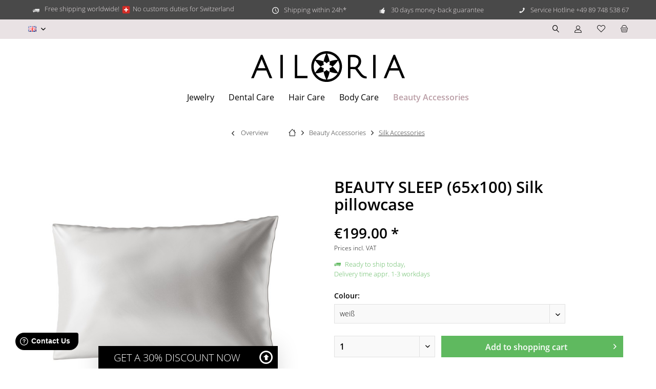

--- FILE ---
content_type: text/html; charset=UTF-8
request_url: https://www.ailoria.de/en/product/beauty-sleep-65x100-silk-pillowcase-50392531
body_size: 18828
content:
<!DOCTYPE html> <html class="no-js" lang="en" itemscope="itemscope" itemtype="https://schema.org/WebPage"> <head>  <script src="https://5f3c395.ccm19.de/app/public/app.js?apiKey=0c08b5187560f2bc53709070a128e7d531dccaa5403031a7&amp;domain=eb8581e" referrerpolicy="origin"></script>  <meta charset="utf-8"> <meta name="author" content="" /> <meta name="robots" content="index,follow" /> <meta name="revisit-after" content="15 days" /> <meta name="keywords" content="100 x 65 x 0,1cm 130 g 100% mulberry silk normal Hand wash Do not tumble dry Iron at low temperature 30°C very mild fine wash Bleaching not permitted Do not dry clean Zipper uni " /> <meta name="description" content="Luxurious cushion cover100% high-quality mulberry silkIdeal for at home or when travelingLuxurious and soft silk fabricGentle on skin and hairHyperal…" /> <meta property="og:type" content="product" /> <meta property="og:site_name" content="AILORIA" /> <meta property="og:url" content="https://www.ailoria.de/en/product/beauty-sleep-65x100-silk-pillowcase-50392531" /> <meta property="og:title" content="BEAUTY SLEEP (65x100) Silk pillowcase" /> <meta property="og:description" content="Luxurious cushion cover 100% high-quality mulberry silk Ideal for at home or when traveling Luxurious and soft silk fabric Gentle on skin and…" /> <meta property="og:image" content="https://www.ailoria.de/media/image/e4/d3/65/c5310c0469190f543d0381b196ba371a1f428e95_4099514009575_1.jpg" /> <meta property="product:brand" content="AILORIA" /> <meta property="product:price" content="199,00" /> <meta property="product:product_link" content="https://www.ailoria.de/en/product/beauty-sleep-65x100-silk-pillowcase-50392531" /> <meta name="twitter:card" content="product" /> <meta name="twitter:site" content="AILORIA" /> <meta name="twitter:title" content="BEAUTY SLEEP (65x100) Silk pillowcase" /> <meta name="twitter:description" content="Luxurious cushion cover 100% high-quality mulberry silk Ideal for at home or when traveling Luxurious and soft silk fabric Gentle on skin and…" /> <meta name="twitter:image" content="https://www.ailoria.de/media/image/e4/d3/65/c5310c0469190f543d0381b196ba371a1f428e95_4099514009575_1.jpg" /> <meta itemprop="copyrightHolder" content="AILORIA" /> <meta itemprop="copyrightYear" content="2014" /> <meta itemprop="isFamilyFriendly" content="True" /> <meta itemprop="image" content="https://www.ailoria.de/media/vector/b9/50/93/Logo_AILORIA_Black6msdlq4XMN34x.svg" /> <meta name="viewport" content="width=device-width, initial-scale=1.0"> <meta name="mobile-web-app-capable" content="yes"> <meta name="apple-mobile-web-app-title" content="Ailoria"> <meta name="apple-mobile-web-app-capable" content="yes"> <meta name="apple-mobile-web-app-status-bar-style" content="default"> <link rel="alternate" hreflang="de-DE" href="https://www.ailoria.de/produkt/beauty-sleep-100x65-kopfkissenbezug-aus-seide-50392531" /> <link rel="alternate" hreflang="en-GB" href="https://www.ailoria.de/en/product/beauty-sleep-65x100-silk-pillowcase-50392531" /> <link rel="alternate" hreflang="fr-FR" href="https://www.ailoria.de/fr/product/beauty-sleep-65x100-taie-d-oreiller-en-soie-50392531" /> <link rel="apple-touch-icon-precomposed" href="https://www.ailoria.de/media/image/4d/e2/54/apple-touch-icon7PEcpiRXfhh17.png"> <link rel="shortcut icon" href="https://www.ailoria.de/media/image/ba/a7/56/favicon-16x16IcaBv4B0WUFWX.png"> <meta name="msapplication-navbutton-color" content="#000" /> <meta name="application-name" content="AILORIA" /> <meta name="msapplication-starturl" content="https://www.ailoria.de/en/" /> <meta name="msapplication-window" content="width=1024;height=768" /> <meta name="msapplication-TileImage" content="https://www.ailoria.de/media/image/0a/d9/4d/mstile-150x150ypyjd5LF4V7He.png"> <meta name="msapplication-TileColor" content="#000"> <meta name="theme-color" content="#000" /> <link rel="canonical" href="https://www.ailoria.de/en/product/beauty-sleep-65x100-silk-pillowcase-50392531" /> <title itemprop="name">BEAUTY SLEEP (65x100) Silk pillowcase | Hair accessories | AILORIA | AILORIA</title> <link href="/web/cache/1765968516_422b436fe059995e0e8575dc43062160.css" media="all" rel="stylesheet" type="text/css" /> <script>
dataLayer = window.dataLayer || [];
// Clear the previous ecommerce object
dataLayer.push({ ecommerce: null });
// Push regular datalayer
dataLayer.push ({"pageTitle":"BEAUTY SLEEP (65x100) Silk pillowcase | Hair accessories | AILORIA | AILORIA","pageCategory":"Detail","pageSubCategory":"","pageCategoryID":886,"productCategoryPath":"","pageSubCategoryID":"","pageCountryCode":"en_GB","pageLanguageCode":"en","pageVersion":1,"pageTestVariation":"1","pageValue":1,"pageAttributes":"1","productID":1910,"productStyleID":"","productEAN":"4099514009575","productName":"BEAUTY SLEEP (65x100) Silk pillowcase","productPrice":"199.00","productCategory":null,"productCurrency":"EUR","productColor":"","productRealColor":"","productSku":"50392531"});
// Push new GA4 tags
dataLayer.push({"event":"view_item","ecommerce":{"currency":"EUR","value":"199.00","items":[{"item_id":"50392531","item_name":"BEAUTY SLEEP (65x100) Silk pillowcase","affiliation":"AILORIA","index":0,"item_brand":"AILORIA","item_list_id":886,"item_list_name":"Category","price":"199.00","quantity":1,"item_category":"Beauty Accessories","item_category1":"Silk Accessories"}]}});
// Push Remarketing tags
</script> <script>(function(w,d,s,l,i){w[l]=w[l]||[];w[l].push({'gtm.start':
new Date().getTime(),event:'gtm.js'});var f=d.getElementsByTagName(s)[0],
j=d.createElement(s),dl=l!='dataLayer'?'&l='+l:'';j.async=true;j.src=
'https://www.googletagmanager.com/gtm.js?id='+i+dl;f.parentNode.insertBefore(j,f);
})(window,document,'script','dataLayer','GTM-TXFQ75MQ');</script> <script type="application/ld+json">
{
"@context": "http://schema.org/",
"@type": "Product",
"name": "BEAUTY SLEEP (65x100) Silk pillowcase",
"image": "https://www.ailoria.de/media/image/e4/d3/65/c5310c0469190f543d0381b196ba371a1f428e95_4099514009575_1.jpg",
"description": "Luxurious cushion cover100% high-quality mulberry silkIdeal for at home or when travelingLuxurious and soft silk fabricGentle on skin and hairHyperallergenicMade from 100% high-quality mulberry silkThe luxurious BEAUTY SLEEP pillowcase is made from 100% high-quality mulberry silk and guarantees a co",
"sku": "50392531",
"brand": {
"@type": "Brand",
"name": "AILORIA"
},
"offers": {
"@type": "Offer",
"url": "https://www.ailoria.de/en/product/beauty-sleep-65x100-silk-pillowcase-50392531?c=886&number=50392531",
"priceCurrency": "EUR",
"price": "199.00",
"priceValidUntil": "2031-01-30",
"itemCondition": "http://schema.org/NewCondition",
"availability": "http://schema.org/InStock",
"seller": {
"@type": "Organization",
"name": "AILORIA"
}
}
}
</script> </head> <body class=" is--ctl-detail is--act-index tcinntheme themeware-clean layout-fullwidth-boxed gwfont1 gwfont2 headtyp-2 header-2 no-sticky cleanbase-1 is--ailoria " >  <noscript> <iframe src="https://www.googletagmanager.com/ns.html?id=GTM-TXFQ75MQ" height="0" width="0" style="display:none;visibility:hidden"> </iframe> </noscript>  <div data-paypalUnifiedMetaDataContainer="true" data-paypalUnifiedRestoreOrderNumberUrl="https://www.ailoria.de/en/widgets/PaypalUnifiedOrderNumber/restoreOrderNumber" class="is--hidden"> </div> <script>
(function (w, k) { w[k] = window[k] || function () { (window[k].q = window[k].q || []).push(arguments) } })(window, "doofinderApp");
doofinderApp('config', 'currency', 'EUR');
manageScriptCookies(isCookieEnabled());
window.onload = function () {
$.subscribe('plugin/swCookieConsentManager/onBuildCookiePreferences', function (event, plugin, preferences) {
manageScriptCookies(preferences.groups.comfort.cookies.doofinder.active);
});
};
function isCookieEnabled() {
const preferencesCookie = document.cookie.split('; ').find(cookie => cookie.startsWith('cookiePreferences='));
const allowCookie = document.cookie.split('; ').find(cookie => cookie.startsWith('allowCookie='));
if (preferencesCookie) {
const preferences = JSON.parse(preferencesCookie.split('cookiePreferences=')[1]);
return preferences.groups.comfort.cookies.doofinder.active;
}else if(allowCookie) {
const cookie = JSON.parse(allowCookie.split('allowCookie=')[1]);
return cookie;
}
return false;
}
function manageScriptCookies(cookieEnabled) {
if (cookieEnabled) {
if (typeof Doofinder !== "undefined") {
Doofinder.enableCookies();
} else {
doofinderApp("config", "require_cookies_consent", false);
}
} else {
if (typeof Doofinder !== "undefined") {
Doofinder.disableCookies();
}
}
}
</script> <script src="https://eu1-config.doofinder.com/2.x/0a81269a-93dd-41e5-81c1-6d153012e638.js" async></script>  <div id="df-bogus-cart" data-eventName="doofinder.cart.add" data-showModal="false" data-addArticleUrl="https://www.ailoria.de/en/checkout/ajaxAddArticleCart"></div>  <div class="page-wrap"> <noscript class="noscript-main"> <div class="alert is--warning"> <div class="alert--icon"> <i class="icon--element icon--warning"></i> </div> <div class="alert--content"> To be able to use AILORIA in full range, we recommend activating Javascript in your browser. </div> </div> </noscript> <header class="header-main mobil-usp"> <div class="topbar--features"> <div> <div class="feature-1 b280 b478 b767 b1023 b1259"><i class="icon--truck"></i><span>Free shipping worldwide! <img loading="lazy" src="https://pf-emoji-service--cdn.us-east-1.prod.public.atl-paas.net/standard/caa27a19-fc09-4452-b2b4-a301552fd69c/32x32/1f1e8-1f1ed.png" width="20" height="20" style="display: inline; vertical-align:middle;visibility: visible;"> No customs duties for Switzerland</span></div> <div class="feature-2 b767 b1023 b1259"><i class="icon--clock"></i><span>Shipping within 24h*</span></div> <div class="feature-3 b1023 b1259"><i class="icon--thumbsup"></i><span>30 days money-back guarantee</span></div> <div class="feature-4 b1259"><i class="icon--phone"></i><span>Service Hotline +49 89 748 538 67</span></div> </div> </div> <div class="topbar top-bar no-link-text"> <div class="logo--mobile" role="banner"> <a class="logo--link" href="https://www.ailoria.de/en/" title="AILORIA - Switch to homepage"> <picture> <source srcset="https://www.ailoria.de/media/vector/b9/50/93/Logo_AILORIA_Black6msdlq4XMN34x.svg" media="(min-width: 78.75em)"> <source srcset="https://www.ailoria.de/media/vector/b9/50/93/Logo_AILORIA_Black6msdlq4XMN34x.svg" media="(min-width: 64em)"> <source srcset="https://www.ailoria.de/media/vector/b9/50/93/Logo_AILORIA_Black6msdlq4XMN34x.svg" media="(min-width: 48em)"> <img srcset="https://www.ailoria.de/media/vector/b9/50/93/Logo_AILORIA_Black6msdlq4XMN34x.svg" alt="AILORIA - Switch to homepage" title="AILORIA - Switch to homepage"/> </picture> </a> </div> <div class="top-bar--navigation" role="menubar"> <div class="navigation--entry entry--menu-left" role="menuitem"> <a class="entry--link entry--trigger is--icon-left" href="#offcanvas--left" data-offcanvas="true" data-offCanvasSelector=".sidebar-main"> <i class="icon--menu"></i> <span class="menu--name">Menu</span> </a> </div>  <div class="top-bar--language navigation--entry"> <form method="post" class="language--form"> <div class="field--select"> <div class="language--flag en_GB">EN</div> <select name="__shop" class="language--select" data-auto-submit="true"> <option value="5" > DE </option> <option value="6" selected="selected"> EN </option> <option value="7" > FR </option> </select> <input type="hidden" name="__redirect" value="1"> <span class="arrow"></span> </div> </form> </div>   <div class="navigation--entry entry--cart" role="menuitem"> <a class="is--icon-left cart--link titletooltip" href="https://www.ailoria.de/en/checkout/cart" title="Shopping cart"> <i class="icon--basket"></i> <span class="cart--display"> Shopping cart </span> <span class="badge is--minimal cart--quantity is--hidden">0</span> </a> <div class="ajax-loader">&nbsp;</div> </div> <div class="navigation--entry entry--notepad" role="menuitem"> <a href="https://www.ailoria.de/en/note" title="Wish list"> <i class="icon--heart"></i> <span class="notepad--name"> Wish list </span> </a> </div> <div id="useraccountmenu" title="Customer account" class="navigation--entry account-dropdown has--drop-down" role="menuitem" data-offcanvas="true" data-offcanvasselector=".account-dropdown-container"> <span class="account--display"> <i class="icon--account"></i> <span class="name--account">My account</span> </span> <div class="account-dropdown-container"> <div class="entry--close-off-canvas"> <a href="#close-account-menu" class="account--close-off-canvas" title="Close menu"> Close menu <i class="icon--arrow-right"></i> </a> </div> <span>Customer account</span> <a href="https://www.ailoria.de/en/account" title="My account" class="anmelden--button btn is--primary service--link">Login</a> <div class="registrieren-container">or <a href="https://www.ailoria.de/en/account" title="My account" class="service--link">register</a></div> <div class="infotext-container">After registration you can access your account here.</div> </div> </div>  <div class="navigation--entry entry--search" role="menuitem"> <span class="entry--link entry--trigger titletooltip" title="Suchen"> <i class="icon--search"></i> <span class="search--display">Search</span> </span> </div> <div class="navigation--entry entry--compare is--hidden" role="menuitem" aria-haspopup="true" data-drop-down-menu="true"> <div>   </div> </div> </div> </div> <div id="header--searchform" class="typ1" data-search="true" aria-haspopup="true"> <form action="/en/search" method="get" class="main-search--form"> <input type="search" name="sSearch" class="main-search--field" autocomplete="off" autocapitalize="off" placeholder="Search..." maxlength="30" /> <button type="submit" class="main-search--button"> <i class="icon--search"></i> <span class="main-search--text"></span> </button> <div class="form--ajax-loader">&nbsp;</div> <div class="main-search--results"></div> </form> </div> <div class="headbar"> <div class="headbar-container"> <div class="topmenu"> <div class="logo hover-typ-1" role="banner"> <a class="logo--link" href="https://www.ailoria.de/en/" title="AILORIA - Switch to homepage"> <picture> <source srcset="https://www.ailoria.de/media/vector/b9/50/93/Logo_AILORIA_Black6msdlq4XMN34x.svg" media="(min-width: 78.75em)"> <source srcset="https://www.ailoria.de/media/vector/b9/50/93/Logo_AILORIA_Black6msdlq4XMN34x.svg" media="(min-width: 64em)"> <source srcset="https://www.ailoria.de/media/vector/b9/50/93/Logo_AILORIA_Black6msdlq4XMN34x.svg" media="(min-width: 48em)"> <img srcset="https://www.ailoria.de/media/vector/b9/50/93/Logo_AILORIA_Black6msdlq4XMN34x.svg" alt="AILORIA - Switch to homepage" /> </picture> </a> </div> <nav class="navigation-main hide-kategorie-button hover-typ-0 font-family-sekundary" data-tc-menu-image="false" data-tc-menu-headline="false" data-tc-menu-text="false"> <div data-menu-scroller="true" data-listSelector=".navigation--list.container" data-viewPortSelector=".navigation--list-wrapper" data-stickyMenu="true" data-stickyMenuTablet="0" data-stickyMenuPhone="0" data-stickyMenuPosition="400" data-stickyMenuDuration="300" > <div class="navigation--list-wrapper"> <ul class="navigation--list container" role="menubar" itemscope="itemscope" itemtype="https://schema.org/SiteNavigationElement"> <li class="navigation--entry" role="menuitem"><a class="navigation--link" href="https://www.ailoria.de/en/jewelry/" title="Jewelry" aria-label="Jewelry" itemprop="url"><span itemprop="name">Jewelry</span></a></li><li class="navigation--entry" role="menuitem"><a class="navigation--link" href="https://www.ailoria.de/en/dental-care/" title="Dental Care" aria-label="Dental Care" itemprop="url"><span itemprop="name">Dental Care</span></a></li><li class="navigation--entry" role="menuitem"><a class="navigation--link" href="https://www.ailoria.de/en/hair-care/" title="Hair Care" aria-label="Hair Care" itemprop="url"><span itemprop="name">Hair Care</span></a></li><li class="navigation--entry" role="menuitem"><a class="navigation--link" href="https://www.ailoria.de/en/body-care/" title="Body Care" aria-label="Body Care" itemprop="url"><span itemprop="name">Body Care</span></a></li><li class="navigation--entry is--active" role="menuitem"><a class="navigation--link is--active" href="https://www.ailoria.de/en/beauty-accessories/" title="Beauty Accessories" aria-label="Beauty Accessories" itemprop="url"><span itemprop="name">Beauty Accessories</span></a></li> </ul> </div> <div class="advanced-menu" data-advanced-menu="true" data-hoverDelay="250"> <div class="menu--container"> <div class="button-container"> <a href="https://www.ailoria.de/en/jewelry/" class="button--category" aria-label="To category Jewelry" title="To category Jewelry"> <i class="icon--arrow-right"></i> To category Jewelry </a> <span class="button--close"> <i class="icon--cross"></i> </span> </div> <div class="content--wrapper has--content"> <ul class="menu--list menu--level-0 columns--4" style="width: 100%;"> <li class="menu--list-item item--level-0" style="width: 100%"> <a href="https://www.ailoria.de/en/jewelry/all-products/" class="menu--list-item-link" aria-label="All Products" title="All Products">All Products</a> </li> <li class="menu--list-item item--level-0" style="width: 100%"> <a href="https://www.ailoria.de/en/jewelry/necklaces/" class="menu--list-item-link" aria-label="Necklaces" title="Necklaces">Necklaces</a> </li> <li class="menu--list-item item--level-0" style="width: 100%"> <a href="https://www.ailoria.de/en/jewelry/bracelets/" class="menu--list-item-link" aria-label="Bracelets" title="Bracelets">Bracelets</a> </li> <li class="menu--list-item item--level-0" style="width: 100%"> <a href="https://www.ailoria.de/en/jewelry/earrings/" class="menu--list-item-link" aria-label="Earrings" title="Earrings">Earrings</a> </li> <li class="menu--list-item item--level-0" style="width: 100%"> <a href="https://www.ailoria.de/en/jewelry/rings/" class="menu--list-item-link" aria-label="Rings" title="Rings">Rings</a> </li> <li class="menu--list-item item--level-0" style="width: 100%"> <a href="https://www.ailoria.de/en/jewelry/stainless-steel-jewelry/" class="menu--list-item-link" aria-label="Stainless Steel Jewelry" title="Stainless Steel Jewelry">Stainless Steel Jewelry</a> </li> <li class="menu--list-item item--level-0" style="width: 100%"> <a href="https://www.ailoria.de/en/jewelry/gemstone-jewelry/" class="menu--list-item-link" aria-label="Gemstone Jewelry" title="Gemstone Jewelry">Gemstone Jewelry</a> </li> <li class="menu--list-item item--level-0" style="width: 100%"> <a href="https://www.ailoria.de/en/jewelry/pearl-jewelry/" class="menu--list-item-link" aria-label="Pearl Jewelry" title="Pearl Jewelry">Pearl Jewelry</a> </li> <li class="menu--list-item item--level-0" style="width: 100%"> <a href="https://www.ailoria.de/en/jewelry/silver-jewelry/" class="menu--list-item-link" aria-label="Silver Jewelry" title="Silver Jewelry">Silver Jewelry</a> </li> </ul> </div> </div> <div class="menu--container"> <div class="button-container"> <a href="https://www.ailoria.de/en/dental-care/" class="button--category" aria-label="To category Dental Care" title="To category Dental Care"> <i class="icon--arrow-right"></i> To category Dental Care </a> <span class="button--close"> <i class="icon--cross"></i> </span> </div> <div class="content--wrapper has--content"> <ul class="menu--list menu--level-0 columns--4" style="width: 100%;"> <li class="menu--list-item item--level-0" style="width: 100%"> <a href="https://www.ailoria.de/en/dental-care/all-products/" class="menu--list-item-link" aria-label="All Products" title="All Products">All Products</a> </li> <li class="menu--list-item item--level-0" style="width: 100%"> <a href="https://www.ailoria.de/en/dental-care/sonic-toothbrushes/" class="menu--list-item-link" aria-label="Sonic Toothbrushes" title="Sonic Toothbrushes">Sonic Toothbrushes</a> </li> <li class="menu--list-item item--level-0" style="width: 100%"> <a href="https://www.ailoria.de/en/dental-care/brush-heads/" class="menu--list-item-link" aria-label="Brush Heads" title="Brush Heads">Brush Heads</a> </li> <li class="menu--list-item item--level-0" style="width: 100%"> <a href="https://www.ailoria.de/en/dental-care/sonic-toothcleaner/" class="menu--list-item-link" aria-label="Sonic Toothcleaner" title="Sonic Toothcleaner">Sonic Toothcleaner</a> </li> </ul> </div> </div> <div class="menu--container"> <div class="button-container"> <a href="https://www.ailoria.de/en/hair-care/" class="button--category" aria-label="To category Hair Care" title="To category Hair Care"> <i class="icon--arrow-right"></i> To category Hair Care </a> <span class="button--close"> <i class="icon--cross"></i> </span> </div> <div class="content--wrapper has--content"> <ul class="menu--list menu--level-0 columns--4" style="width: 100%;"> <li class="menu--list-item item--level-0" style="width: 100%"> <a href="https://www.ailoria.de/en/hair-care/all-products/" class="menu--list-item-link" aria-label="All Products" title="All Products">All Products</a> </li> <li class="menu--list-item item--level-0" style="width: 100%"> <a href="https://www.ailoria.de/en/hair-care/curler/" class="menu--list-item-link" aria-label="Curler" title="Curler">Curler</a> </li> <li class="menu--list-item item--level-0" style="width: 100%"> <a href="https://www.ailoria.de/en/hair-care/hair-straightener/" class="menu--list-item-link" aria-label="Hair Straightener" title="Hair Straightener">Hair Straightener</a> </li> <li class="menu--list-item item--level-0" style="width: 100%"> <a href="https://www.ailoria.de/en/hair-care/hairdryer/" class="menu--list-item-link" aria-label="Hairdryer" title="Hairdryer">Hairdryer</a> </li> <li class="menu--list-item item--level-0" style="width: 100%"> <a href="https://www.ailoria.de/en/hair-care/silk-accessories/" class="menu--list-item-link" aria-label="Silk Accessories" title="Silk Accessories">Silk Accessories</a> </li> </ul> </div> </div> <div class="menu--container"> <div class="button-container"> <a href="https://www.ailoria.de/en/body-care/" class="button--category" aria-label="To category Body Care" title="To category Body Care"> <i class="icon--arrow-right"></i> To category Body Care </a> <span class="button--close"> <i class="icon--cross"></i> </span> </div> <div class="content--wrapper has--content"> <ul class="menu--list menu--level-0 columns--4" style="width: 100%;"> <li class="menu--list-item item--level-0" style="width: 100%"> <a href="https://www.ailoria.de/en/body-care/all-products/" class="menu--list-item-link" aria-label="All Products" title="All Products">All Products</a> </li> <li class="menu--list-item item--level-0" style="width: 100%"> <a href="https://www.ailoria.de/en/body-care/shavers/" class="menu--list-item-link" aria-label="Shavers" title="Shavers">Shavers</a> </li> <li class="menu--list-item item--level-0" style="width: 100%"> <a href="https://www.ailoria.de/en/body-care/skin-care/" class="menu--list-item-link" aria-label="Skin Care" title="Skin Care">Skin Care</a> </li> <li class="menu--list-item item--level-0" style="width: 100%"> <a href="https://www.ailoria.de/en/body-care/nail-care/" class="menu--list-item-link" aria-label="Nail Care" title="Nail Care">Nail Care</a> </li> </ul> </div> </div> <div class="menu--container"> <div class="button-container"> <a href="https://www.ailoria.de/en/beauty-accessories/" class="button--category" aria-label="To category Beauty Accessories" title="To category Beauty Accessories"> <i class="icon--arrow-right"></i> To category Beauty Accessories </a> <span class="button--close"> <i class="icon--cross"></i> </span> </div> <div class="content--wrapper has--content"> <ul class="menu--list menu--level-0 columns--4" style="width: 100%;"> <li class="menu--list-item item--level-0" style="width: 100%"> <a href="https://www.ailoria.de/en/beauty-accessories/all-products/" class="menu--list-item-link" aria-label="All Products" title="All Products">All Products</a> </li> <li class="menu--list-item item--level-0" style="width: 100%"> <a href="https://www.ailoria.de/en/beauty-accessories/silk-accessories/" class="menu--list-item-link" aria-label="Silk Accessories" title="Silk Accessories">Silk Accessories</a> </li> <li class="menu--list-item item--level-0" style="width: 100%"> <a href="https://www.ailoria.de/en/beauty-accessories/beauty-mirrors/" class="menu--list-item-link" aria-label="Beauty Mirrors" title="Beauty Mirrors">Beauty Mirrors</a> </li> <li class="menu--list-item item--level-0" style="width: 100%"> <a href="https://www.ailoria.de/en/beauty-accessories/cosmetic-bags/" class="menu--list-item-link" aria-label="Cosmetic Bags" title="Cosmetic Bags">Cosmetic Bags</a> </li> </ul> </div> </div> </div> </div> </nav> </div> </div> </div> </header> <div class="container--ajax-cart off-canvas-90" data-collapse-cart="true" data-displayMode="offcanvas"></div> <nav class="content--breadcrumb block"> <div> <a class="breadcrumb--button breadcrumb--link" href="https://www.ailoria.de/en/beauty-accessories/silk-accessories/" title="Overview"> <i class="icon--arrow-left"></i> <span class="breadcrumb--title">Overview</span> </a> <ul class="breadcrumb--list" role="menu" itemscope itemtype="https://schema.org/BreadcrumbList"> <li class="breadcrumb--entry"> <a class="breadcrumb--icon" href="https://www.ailoria.de/en/"><i class="icon--house"></i></a> </li> <li class="breadcrumb--separator"> <i class="icon--arrow-right"></i> </li> <li role="menuitem" class="breadcrumb--entry" itemprop="itemListElement" itemscope itemtype="https://schema.org/ListItem"> <a class="breadcrumb--link" href="https://www.ailoria.de/en/beauty-accessories/" title="Beauty Accessories" itemprop="item"> <link itemprop="url" href="https://www.ailoria.de/en/beauty-accessories/" /> <span class="breadcrumb--title" itemprop="name">Beauty Accessories</span> </a> <meta itemprop="position" content="0" /> </li> <li role="none" class="breadcrumb--separator"> <i class="icon--arrow-right"></i> </li> <li role="menuitem" class="breadcrumb--entry is--active" itemprop="itemListElement" itemscope itemtype="https://schema.org/ListItem"> <a class="breadcrumb--link" href="https://www.ailoria.de/en/beauty-accessories/silk-accessories/" title="Silk Accessories" itemprop="item"> <link itemprop="url" href="https://www.ailoria.de/en/beauty-accessories/silk-accessories/" /> <span class="breadcrumb--title" itemprop="name">Silk Accessories</span> </a> <meta itemprop="position" content="1" /> </li> </ul> </div> </nav> <section class="content-main container block-group"> <nav class="product--navigation"> <a href="#" class="navigation--link link--prev"> <div class="link--prev-button"> <span class="link--prev-inner">Previous</span> </div> <div class="image--wrapper"> <div class="image--container"></div> </div> </a> <a href="#" class="navigation--link link--next"> <div class="link--next-button"> <span class="link--next-inner">Next</span> </div> <div class="image--wrapper"> <div class="image--container"></div> </div> </a> </nav> <div class="content-main--inner"> <div id='cookie-consent' class='off-canvas is--left block-transition' data-cookie-consent-manager='true' data-cookieTimeout='60'> <div class='cookie-consent--header cookie-consent--close'> Cookie preferences <i class="icon--arrow-right"></i> </div> <div class='cookie-consent--description'> This website uses cookies, which are necessary for the technical operation of the website and are always set. Other cookies, which increase the comfort when using this website, are used for direct advertising or to facilitate interaction with other websites and social networks, are only set with your consent. </div> </div> <aside class="sidebar-left " data-nsin="0" data-nsbl="0" data-nsno="0" data-nsde="0" data-nsli="0" data-nsse="0" data-nsre="0" data-nsca="0" data-nsac="1" data-nscu="1" data-nspw="0" data-nsne="1" data-nsfo="1" data-nssm="1" data-nsad="1" data-tnsin="0" data-tnsbl="0" data-tnsno="0" data-tnsde="0" data-tnsli="0" data-tnsse="0" data-tnsre="0" data-tnsca="0" data-tnsac="1" data-tnscu="1" data-tnspw="0" data-tnsne="1" data-tnsfo="1" data-tnssm="1" data-tnsad="1" > <div class="sidebar-main off-canvas off-canvas-90"> <div class="navigation--entry entry--close-off-canvas"> <a href="#close-categories-menu" title="Close menu" class="navigation--link"> <i class="icon--cross"></i> </a> </div> <div class="navigation--smartphone"> <ul class="navigation--list "> <div class="mobile--switches">  <div class="top-bar--language navigation--entry"> <form method="post" class="language--form"> <div class="field--select"> <div class="language--flag en_GB">EN</div> <select name="__shop" class="language--select" data-auto-submit="true"> <option value="5" > DE </option> <option value="6" selected="selected"> EN </option> <option value="7" > FR </option> </select> <input type="hidden" name="__redirect" value="1"> <span class="arrow"></span> </div> </form> </div>  </div> </ul> </div> <div class="sidebar--categories-wrapper" data-subcategory-nav="true" data-mainCategoryId="15" data-categoryId="886" data-fetchUrl="/en/widgets/listing/getCategory/categoryId/886"> <div class="categories--headline navigation--headline"> Categories </div> <div class="sidebar--categories-navigation"> <ul class="sidebar--navigation categories--navigation navigation--list is--drop-down is--level0 is--rounded" role="menu"> <li class="navigation--entry has--sub-children" role="menuitem"> <a class="navigation--link link--go-forward" href="https://www.ailoria.de/en/jewelry/" data-categoryId="224" data-fetchUrl="/en/widgets/listing/getCategory/categoryId/224" title="Jewelry" > Jewelry <span class="is--icon-right"> <i class="icon--arrow-right"></i> </span> </a> </li> <li class="navigation--entry has--sub-children" role="menuitem"> <a class="navigation--link link--go-forward" href="https://www.ailoria.de/en/dental-care/" data-categoryId="246" data-fetchUrl="/en/widgets/listing/getCategory/categoryId/246" title="Dental Care" > Dental Care <span class="is--icon-right"> <i class="icon--arrow-right"></i> </span> </a> </li> <li class="navigation--entry has--sub-children" role="menuitem"> <a class="navigation--link link--go-forward" href="https://www.ailoria.de/en/hair-care/" data-categoryId="245" data-fetchUrl="/en/widgets/listing/getCategory/categoryId/245" title="Hair Care" > Hair Care <span class="is--icon-right"> <i class="icon--arrow-right"></i> </span> </a> </li> <li class="navigation--entry has--sub-children" role="menuitem"> <a class="navigation--link link--go-forward" href="https://www.ailoria.de/en/body-care/" data-categoryId="881" data-fetchUrl="/en/widgets/listing/getCategory/categoryId/881" title="Body Care" > Body Care <span class="is--icon-right"> <i class="icon--arrow-right"></i> </span> </a> </li> <li class="navigation--entry is--active has--sub-categories has--sub-children" role="menuitem"> <a class="navigation--link is--active has--sub-categories link--go-forward" href="https://www.ailoria.de/en/beauty-accessories/" data-categoryId="251" data-fetchUrl="/en/widgets/listing/getCategory/categoryId/251" title="Beauty Accessories" > Beauty Accessories <span class="is--icon-right"> <i class="icon--arrow-right"></i> </span> </a> <ul class="sidebar--navigation categories--navigation navigation--list is--level1 is--rounded" role="menu"> <li class="navigation--entry" role="menuitem"> <a class="navigation--link" href="https://www.ailoria.de/en/beauty-accessories/all-products/" data-categoryId="885" data-fetchUrl="/en/widgets/listing/getCategory/categoryId/885" title="All Products" > All Products </a> </li> <li class="navigation--entry is--active" role="menuitem"> <a class="navigation--link is--active" href="https://www.ailoria.de/en/beauty-accessories/silk-accessories/" data-categoryId="886" data-fetchUrl="/en/widgets/listing/getCategory/categoryId/886" title="Silk Accessories" > Silk Accessories </a> </li> <li class="navigation--entry" role="menuitem"> <a class="navigation--link" href="https://www.ailoria.de/en/beauty-accessories/beauty-mirrors/" data-categoryId="566" data-fetchUrl="/en/widgets/listing/getCategory/categoryId/566" title="Beauty Mirrors" > Beauty Mirrors </a> </li> <li class="navigation--entry" role="menuitem"> <a class="navigation--link" href="https://www.ailoria.de/en/beauty-accessories/cosmetic-bags/" data-categoryId="887" data-fetchUrl="/en/widgets/listing/getCategory/categoryId/887" title="Cosmetic Bags" > Cosmetic Bags </a> </li> </ul> </li> </ul> </div> </div> <div class="lb-element-mitte show-for-mobil"><div class="lb-element-mitte"> <div class="shop-sites--container is--rounded"> <div class="navigation--headline">Benefits</div> <ul class="usp"> <li>Free shipping from &euro; 19,-</li> <li> <div class="feature-2 b767 b1023 b1259">Shipping within 24h</div> </li> <li> <div class="feature-3 b1023 b1259">30 days money-back guarantee</div> </li> </ul> </div> </div></div> <div class="sites-navigation show-for-mobil"> <div class="shop-sites--container is--rounded"> <div class="shop-sites--headline navigation--headline"> Information </div> <ul class="shop-sites--navigation sidebar--navigation navigation--list is--drop-down is--level0" role="menu"> <li class="navigation--entry" role="menuitem"> <a class="navigation--link" href="https://www.ailoria.de/en/battery-disposal/" title="Battery disposal" data-categoryId="49" data-fetchUrl="/en/widgets/listing/getCustomPage/pageId/49" > Battery disposal </a> </li> <li class="navigation--entry" role="menuitem"> <a class="navigation--link" href="https://www.ailoria.de/en/custom/index/sCustom/9" title="AILORIA" data-categoryId="9" data-fetchUrl="/en/widgets/listing/getCustomPage/pageId/9" > AILORIA </a> </li> <li class="navigation--entry" role="menuitem"> <a class="navigation--link" href="https://www.ailoria.de/en/payment-and-shipping/" title="Zahlung &amp; Versand" data-categoryId="6" data-fetchUrl="/en/widgets/listing/getCustomPage/pageId/6" > Zahlung & Versand </a> </li> <li class="navigation--entry" role="menuitem"> <a class="navigation--link" href="https://www.ailoria.de/en/right-of-revocation/" title="Right of revocation" data-categoryId="8" data-fetchUrl="/en/widgets/listing/getCustomPage/pageId/8" > Right of revocation </a> </li> <li class="navigation--entry" role="menuitem"> <a class="navigation--link" href="https://www.ailoria.de/en/privacy-policy/" title="Privacy policy" data-categoryId="7" data-fetchUrl="/en/widgets/listing/getCustomPage/pageId/7" > Privacy policy </a> </li> <li class="navigation--entry" role="menuitem"> <a class="navigation--link" href="https://www.ailoria.de/en/faq/contact-us/" title="FAQ / Contact us" data-categoryId="1" data-fetchUrl="/en/widgets/listing/getCustomPage/pageId/1" target="_self"> FAQ / Contact us </a> </li> <li class="navigation--entry" role="menuitem"> <a class="navigation--link" href="https://www.ailoria.de/en/general-terms-and-conditions/" title="AGB" data-categoryId="4" data-fetchUrl="/en/widgets/listing/getCustomPage/pageId/4" > AGB </a> </li> <li class="navigation--entry" role="menuitem"> <a class="navigation--link" href="https://www.ailoria.de/en/imprint/" title="Imprint" data-categoryId="3" data-fetchUrl="/en/widgets/listing/getCustomPage/pageId/3" > Imprint </a> </li> <li class="navigation--entry" role="menuitem"> <a class="navigation--link" href="javascript:openCookieConsentManager()" title="Cookie settings" data-categoryId="46" data-fetchUrl="/en/widgets/listing/getCustomPage/pageId/46" > Cookie settings </a> </li> </ul> </div> </div> </div> <div class="lb-element-mitte"><div class="lb-element-mitte"> <div class="shop-sites--container is--rounded"> <div class="navigation--headline">Benefits</div> <ul class="usp"> <li>Free shipping from &euro; 19,-</li> <li> <div class="feature-2 b767 b1023 b1259">Shipping within 24h</div> </li> <li> <div class="feature-3 b1023 b1259">30 days money-back guarantee</div> </li> </ul> </div> </div></div> <div class="shop-sites--container is--rounded"> <div class="shop-sites--headline navigation--headline"> Information </div> <ul class="shop-sites--navigation sidebar--navigation navigation--list is--drop-down is--level0" role="menu"> <li class="navigation--entry" role="menuitem"> <a class="navigation--link" href="https://www.ailoria.de/en/battery-disposal/" title="Battery disposal" data-categoryId="49" data-fetchUrl="/en/widgets/listing/getCustomPage/pageId/49" > Battery disposal </a> </li> <li class="navigation--entry" role="menuitem"> <a class="navigation--link" href="https://www.ailoria.de/en/custom/index/sCustom/9" title="AILORIA" data-categoryId="9" data-fetchUrl="/en/widgets/listing/getCustomPage/pageId/9" > AILORIA </a> </li> <li class="navigation--entry" role="menuitem"> <a class="navigation--link" href="https://www.ailoria.de/en/payment-and-shipping/" title="Zahlung &amp; Versand" data-categoryId="6" data-fetchUrl="/en/widgets/listing/getCustomPage/pageId/6" > Zahlung & Versand </a> </li> <li class="navigation--entry" role="menuitem"> <a class="navigation--link" href="https://www.ailoria.de/en/right-of-revocation/" title="Right of revocation" data-categoryId="8" data-fetchUrl="/en/widgets/listing/getCustomPage/pageId/8" > Right of revocation </a> </li> <li class="navigation--entry" role="menuitem"> <a class="navigation--link" href="https://www.ailoria.de/en/privacy-policy/" title="Privacy policy" data-categoryId="7" data-fetchUrl="/en/widgets/listing/getCustomPage/pageId/7" > Privacy policy </a> </li> <li class="navigation--entry" role="menuitem"> <a class="navigation--link" href="https://www.ailoria.de/en/faq/contact-us/" title="FAQ / Contact us" data-categoryId="1" data-fetchUrl="/en/widgets/listing/getCustomPage/pageId/1" target="_self"> FAQ / Contact us </a> </li> <li class="navigation--entry" role="menuitem"> <a class="navigation--link" href="https://www.ailoria.de/en/general-terms-and-conditions/" title="AGB" data-categoryId="4" data-fetchUrl="/en/widgets/listing/getCustomPage/pageId/4" > AGB </a> </li> <li class="navigation--entry" role="menuitem"> <a class="navigation--link" href="https://www.ailoria.de/en/imprint/" title="Imprint" data-categoryId="3" data-fetchUrl="/en/widgets/listing/getCustomPage/pageId/3" > Imprint </a> </li> <li class="navigation--entry" role="menuitem"> <a class="navigation--link" href="javascript:openCookieConsentManager()" title="Cookie settings" data-categoryId="46" data-fetchUrl="/en/widgets/listing/getCustomPage/pageId/46" > Cookie settings </a> </li> </ul> </div> </aside> <div class="content--wrapper"> <div class="content product--details" itemscope itemtype="https://schema.org/Product" data-product-navigation="/en/widgets/listing/productNavigation" data-category-id="886" data-main-ordernumber="50392531" data-ajax-wishlist="true" data-compare-ajax="true" data-ajax-variants-container="true"> <header class="product--header"> <div class="product--info"> <meta itemprop="image" content="https://www.ailoria.de/media/image/d3/d5/cb/c480737fb612edcea19b79962c78a24e04e4f8a0_4099514009575_2.jpg"/> <meta itemprop="image" content="https://www.ailoria.de/media/image/ca/3c/80/8caf59fe08f1ca5906d448b35c120548fe6e6f13_4099514009575_3.jpg"/> <meta itemprop="image" content="https://www.ailoria.de/media/image/f1/55/69/7aec3ac6deee309ec91ae1cc06216060dcc5b43d_4099514009575_4.jpg"/> <meta itemprop="image" content="https://www.ailoria.de/media/image/38/d0/77/de21e1d81f5e37274299da49a200fbaa873f7577_4099514009575_5.jpg"/> </div> </header> <div class="product--detail-upper block-group"> <div class="product--image-container image-slider product--image-zoom" data-image-slider="true" data-image-gallery="true" data-maxZoom="0" data-thumbnails=".image--thumbnails" > <div class="image-slider--container"> <div class="image-slider--slide"> <div class="image--box image-slider--item"> <span class="image--element" data-img-large="https://www.ailoria.de/media/image/f0/9b/a8/c5310c0469190f543d0381b196ba371a1f428e95_4099514009575_1_1280x1280.jpg" data-img-small="https://www.ailoria.de/media/image/b8/31/e1/c5310c0469190f543d0381b196ba371a1f428e95_4099514009575_1_260x260.jpg" data-img-original="https://www.ailoria.de/media/image/e4/d3/65/c5310c0469190f543d0381b196ba371a1f428e95_4099514009575_1.jpg" data-alt="BEAUTY SLEEP (65x100) Silk pillowcase"> <span class="image--media"> <img srcset="https://www.ailoria.de/media/image/fe/62/g0/c5310c0469190f543d0381b196ba371a1f428e95_4099514009575_1_600x600.jpg, https://www.ailoria.de/media/image/a4/cf/3d/c5310c0469190f543d0381b196ba371a1f428e95_4099514009575_1_600x600@2x.jpg 2x" src="https://www.ailoria.de/media/image/fe/62/g0/c5310c0469190f543d0381b196ba371a1f428e95_4099514009575_1_600x600.jpg" alt="BEAUTY SLEEP (65x100) Silk pillowcase" itemprop="image" /> </span> </span> </div> <div class="image--box image-slider--item"> <span class="image--element" data-img-large="https://www.ailoria.de/media/image/fe/bb/59/c480737fb612edcea19b79962c78a24e04e4f8a0_4099514009575_2_1280x1280.jpg" data-img-small="https://www.ailoria.de/media/image/12/6e/d3/c480737fb612edcea19b79962c78a24e04e4f8a0_4099514009575_2_260x260.jpg" data-img-original="https://www.ailoria.de/media/image/d3/d5/cb/c480737fb612edcea19b79962c78a24e04e4f8a0_4099514009575_2.jpg" data-alt="BEAUTY SLEEP (65x100) Silk pillowcase"> <span class="image--media"> <img srcset="https://www.ailoria.de/media/image/9d/80/5e/c480737fb612edcea19b79962c78a24e04e4f8a0_4099514009575_2_600x600.jpg, https://www.ailoria.de/media/image/83/24/ae/c480737fb612edcea19b79962c78a24e04e4f8a0_4099514009575_2_600x600@2x.jpg 2x" alt="BEAUTY SLEEP (65x100) Silk pillowcase" itemprop="image" /> </span> </span> </div> <div class="image--box image-slider--item"> <span class="image--element" data-img-large="https://www.ailoria.de/media/image/ab/90/c8/8caf59fe08f1ca5906d448b35c120548fe6e6f13_4099514009575_3_1280x1280.jpg" data-img-small="https://www.ailoria.de/media/image/f9/e6/ea/8caf59fe08f1ca5906d448b35c120548fe6e6f13_4099514009575_3_260x260.jpg" data-img-original="https://www.ailoria.de/media/image/ca/3c/80/8caf59fe08f1ca5906d448b35c120548fe6e6f13_4099514009575_3.jpg" data-alt="BEAUTY SLEEP (65x100) Silk pillowcase"> <span class="image--media"> <img srcset="https://www.ailoria.de/media/image/0a/ec/6e/8caf59fe08f1ca5906d448b35c120548fe6e6f13_4099514009575_3_600x600.jpg, https://www.ailoria.de/media/image/b1/39/1c/8caf59fe08f1ca5906d448b35c120548fe6e6f13_4099514009575_3_600x600@2x.jpg 2x" alt="BEAUTY SLEEP (65x100) Silk pillowcase" itemprop="image" /> </span> </span> </div> <div class="image--box image-slider--item"> <span class="image--element" data-img-large="https://www.ailoria.de/media/image/b0/1b/7c/7aec3ac6deee309ec91ae1cc06216060dcc5b43d_4099514009575_4_1280x1280.jpg" data-img-small="https://www.ailoria.de/media/image/6c/71/fe/7aec3ac6deee309ec91ae1cc06216060dcc5b43d_4099514009575_4_260x260.jpg" data-img-original="https://www.ailoria.de/media/image/f1/55/69/7aec3ac6deee309ec91ae1cc06216060dcc5b43d_4099514009575_4.jpg" data-alt="BEAUTY SLEEP (65x100) Silk pillowcase"> <span class="image--media"> <img srcset="https://www.ailoria.de/media/image/31/f4/00/7aec3ac6deee309ec91ae1cc06216060dcc5b43d_4099514009575_4_600x600.jpg, https://www.ailoria.de/media/image/ee/89/28/7aec3ac6deee309ec91ae1cc06216060dcc5b43d_4099514009575_4_600x600@2x.jpg 2x" alt="BEAUTY SLEEP (65x100) Silk pillowcase" itemprop="image" /> </span> </span> </div> <div class="image--box image-slider--item"> <span class="image--element" data-img-large="https://www.ailoria.de/media/image/34/27/67/de21e1d81f5e37274299da49a200fbaa873f7577_4099514009575_5_1280x1280.jpg" data-img-small="https://www.ailoria.de/media/image/37/ca/95/de21e1d81f5e37274299da49a200fbaa873f7577_4099514009575_5_260x260.jpg" data-img-original="https://www.ailoria.de/media/image/38/d0/77/de21e1d81f5e37274299da49a200fbaa873f7577_4099514009575_5.jpg" data-alt="BEAUTY SLEEP (65x100) Silk pillowcase"> <span class="image--media"> <img srcset="https://www.ailoria.de/media/image/3c/ea/88/de21e1d81f5e37274299da49a200fbaa873f7577_4099514009575_5_600x600.jpg, https://www.ailoria.de/media/image/e0/fb/ae/de21e1d81f5e37274299da49a200fbaa873f7577_4099514009575_5_600x600@2x.jpg 2x" alt="BEAUTY SLEEP (65x100) Silk pillowcase" itemprop="image" /> </span> </span> </div> </div> </div> <div class="image--thumbnails image-slider--thumbnails"> <div class="image-slider--thumbnails-slide"> <a href="" title="Preview: BEAUTY SLEEP (65x100) Silk pillowcase" class="thumbnail--link is--active"> <img srcset="https://www.ailoria.de/media/image/b8/31/e1/c5310c0469190f543d0381b196ba371a1f428e95_4099514009575_1_260x260.jpg, https://www.ailoria.de/media/image/e8/88/91/c5310c0469190f543d0381b196ba371a1f428e95_4099514009575_1_260x260@2x.jpg 2x" alt="Preview: BEAUTY SLEEP (65x100) Silk pillowcase" title="Preview: BEAUTY SLEEP (65x100) Silk pillowcase" class="thumbnail--image" /> </a> <a href="" title="Preview: BEAUTY SLEEP (65x100) Silk pillowcase" class="thumbnail--link"> <img srcset="https://www.ailoria.de/media/image/12/6e/d3/c480737fb612edcea19b79962c78a24e04e4f8a0_4099514009575_2_260x260.jpg, https://www.ailoria.de/media/image/71/63/0c/c480737fb612edcea19b79962c78a24e04e4f8a0_4099514009575_2_260x260@2x.jpg 2x" alt="Preview: BEAUTY SLEEP (65x100) Silk pillowcase" title="Preview: BEAUTY SLEEP (65x100) Silk pillowcase" class="thumbnail--image" /> </a> <a href="" title="Preview: BEAUTY SLEEP (65x100) Silk pillowcase" class="thumbnail--link"> <img srcset="https://www.ailoria.de/media/image/f9/e6/ea/8caf59fe08f1ca5906d448b35c120548fe6e6f13_4099514009575_3_260x260.jpg, https://www.ailoria.de/media/image/85/08/e0/8caf59fe08f1ca5906d448b35c120548fe6e6f13_4099514009575_3_260x260@2x.jpg 2x" alt="Preview: BEAUTY SLEEP (65x100) Silk pillowcase" title="Preview: BEAUTY SLEEP (65x100) Silk pillowcase" class="thumbnail--image" /> </a> <a href="" title="Preview: BEAUTY SLEEP (65x100) Silk pillowcase" class="thumbnail--link"> <img srcset="https://www.ailoria.de/media/image/6c/71/fe/7aec3ac6deee309ec91ae1cc06216060dcc5b43d_4099514009575_4_260x260.jpg, https://www.ailoria.de/media/image/a3/50/73/7aec3ac6deee309ec91ae1cc06216060dcc5b43d_4099514009575_4_260x260@2x.jpg 2x" alt="Preview: BEAUTY SLEEP (65x100) Silk pillowcase" title="Preview: BEAUTY SLEEP (65x100) Silk pillowcase" class="thumbnail--image" /> </a> <a href="" title="Preview: BEAUTY SLEEP (65x100) Silk pillowcase" class="thumbnail--link"> <img srcset="https://www.ailoria.de/media/image/37/ca/95/de21e1d81f5e37274299da49a200fbaa873f7577_4099514009575_5_260x260.jpg, https://www.ailoria.de/media/image/d9/1f/3b/de21e1d81f5e37274299da49a200fbaa873f7577_4099514009575_5_260x260@2x.jpg 2x" alt="Preview: BEAUTY SLEEP (65x100) Silk pillowcase" title="Preview: BEAUTY SLEEP (65x100) Silk pillowcase" class="thumbnail--image" /> </a> </div> </div> <div class="image--dots image-slider--dots panel--dot-nav"> <a href="#" class="dot--link">&nbsp;</a> <a href="#" class="dot--link">&nbsp;</a> <a href="#" class="dot--link">&nbsp;</a> <a href="#" class="dot--link">&nbsp;</a> <a href="#" class="dot--link">&nbsp;</a> </div> </div> <div class="product--buybox block"> <div class="is--hidden" itemprop="brand" itemtype="https://schema.org/Brand" itemscope> <meta itemprop="name" content="AILORIA" /> </div> <meta itemprop="weight" content="0.4 kg"/> <meta itemprop="height" content="5 cm"/> <meta itemprop="width" content="25 cm"/> <meta itemprop="depth" content="32 cm"/> <h1 class="product--title" itemprop="name"> BEAUTY SLEEP (65x100) Silk pillowcase </h1> <div class="product--rating-container no-supplier-img"> <a href="#product--publish-comment" class="product--rating-link" rel="nofollow" title="Comment"> <span class="product--rating"> </span> </a> </div> <div itemprop="offers" itemscope itemtype="https://schema.org/Offer" class="buybox--inner"> <meta itemprop="priceCurrency" content="EUR"/> <span itemprop="priceSpecification" itemscope itemtype="https://schema.org/PriceSpecification"> <meta itemprop="valueAddedTaxIncluded" content="true"/> </span> <meta itemprop="url" content="https://www.ailoria.de/en/product/beauty-sleep-65x100-silk-pillowcase-50392531"/> <div class="product--price price--default"> <span class="price--content content--default"> <meta itemprop="price" content="199.00"> &euro;199.00 * </span> </div> <p class="product--tax" data-content="" data-modalbox="true" data-targetSelector="a" data-mode="ajax"> Prices incl. VAT </p> <div class="product--delivery"> <link itemprop="availability" href="https://schema.org/InStock" /> <p class="delivery--information"> <span class="delivery--text delivery--text-available"> <i class="icon--truck"></i> Ready to ship today, <br/> Delivery time appr. 1-3 workdays </span> </p> </div> <div class="product--configurator"> <form method="post" action="https://www.ailoria.de/en/product/beauty-sleep-65x100-silk-pillowcase-50392531?c=886" class="configurator--form upprice--form"> <p class="configurator--label">Colour:</p> <div class="select-field"> <select name="group[1]" data-ajax-select-variants="true"> <option value="">Please select</option> <option selected="selected" value="3"> weiß </option> <option value="78"> Beige </option> <option value="88"> pink </option> <option value="1"> black </option> <option value="133"> lila </option> </select> </div> <noscript> <input name="recalc" type="submit" value="Select" /> </noscript> </form> </div> <form name="sAddToBasket" method="post" action="https://www.ailoria.de/en/checkout/addArticle" class="buybox--form" data-add-article="true" data-eventName="submit" data-showModal="false" data-addArticleUrl="https://www.ailoria.de/en/checkout/ajaxAddArticleCart"> <input type="hidden" name="dtgsGtmArticleName" value="BEAUTY SLEEP (65x100) Silk pillowcase weiß"/> <input type="hidden" name="dtgsGtmArticlePrice" value="199.00"/> <input type="hidden" name="dtgsGtmArticleBrand" value="AILORIA"/> <input type="hidden" name="dtgsGtmArticleCategoryId" value="886"/> <input type="hidden" name="dtgsGtmArticleCategoryName" value="Silk Accessories"/> <input type="hidden" name="dtgsGtmCurrency" value="EUR"/> <input type="hidden" name="sActionIdentifier" value=""/> <input type="hidden" name="sAddAccessories" id="sAddAccessories" value=""/> <input type="hidden" name="sAdd" value="50392531"/> <div class="buybox--button-container block-group"> <div class="buybox--quantity block"> <div class="select-field"> <select id="sQuantity" name="sQuantity" class="quantity--select"> <option value="1">1</option> <option value="2">2</option> <option value="3">3</option> <option value="4">4</option> <option value="5">5</option> <option value="6">6</option> <option value="7">7</option> <option value="8">8</option> <option value="9">9</option> <option value="10">10</option> <option value="11">11</option> <option value="12">12</option> <option value="13">13</option> <option value="14">14</option> </select> </div> </div> <button class="buybox--button block btn is--primary is--icon-right is--center is--large" name="Add to shopping cart" > <span class="buy-btn--cart-add">Add to</span> <span class="buy-btn--cart-text">shopping cart</span> <i class="icon--arrow-right"></i> </button> <div class="paypal-unified-ec--outer-button-container"> <div class="paypal-unified-ec--button-container right" data-paypalUnifiedEcButton="true" data-clientId="ASYeRL7wjkecn-Az44Qz1F16q5lr4k-juq_RWtnlxXlamk8dWVjs1b0NYf1chOcS6nNTYBMV23WzgUUT" data-currency="EUR" data-paypalIntent="CAPTURE" data-createOrderUrl="https://www.ailoria.de/en/widgets/PaypalUnifiedV2ExpressCheckout/createOrder" data-onApproveUrl="https://www.ailoria.de/en/widgets/PaypalUnifiedV2ExpressCheckout/onApprove" data-confirmUrl="https://www.ailoria.de/en/checkout/confirm" data-color="gold" data-shape="rect" data-size="responsive" data-label="checkout" data-layout="vertical" data-locale="en_GB" data-productNumber="50392531" data-buyProductDirectly="true" data-riskManagementMatchedProducts='' data-esdProducts='' data-communicationErrorMessage="An error occurred while trying to contact the payment provider, please try again later." data-communicationErrorTitle="An error occurred" data-riskManagementErrorTitle="Error message:" data-riskManagementErrorMessage="The selected payment method cannot be used with your current shopping cart. This decision is based on an automated data processing procedure." data-showPayLater=1 data-isListing= > </div> </div> </div> </form> <nav class="product--actions"> <form action="https://www.ailoria.de/en/compare/add_article/articleID/1910" method="post" class="action--form"> <button type="submit" data-product-compare-add="true" title="Compare" class="action--link action--compare"> <i class="icon--compare"></i> Compare </button> </form> <form action="https://www.ailoria.de/en/note/add/ordernumber/50392531" method="post" class="action--form"> <button type="submit" class="action--link link--notepad" title="Add to wish list" data-ajaxUrl="https://www.ailoria.de/en/note/ajaxAdd/ordernumber/50392531" data-text="Saved"> <i class="icon--heart"></i> <span class="action--text">Remember</span> </button> </form> <a href="https://www.ailoria.de/en/contact-us/?sInquiry=detail&sOrdernumber=50392531" rel="nofollow" class="action--link link--contact" title="Do you have any questions concerning this product?"> <i class="icon--help"></i> Do you have any questions concerning this product? </a> <a href="#content--product-reviews" data-show-tab="true" class="action--link link--publish-comment" rel="nofollow" title="Comment"> <i class="icon--star"></i> Comment </a> </nav> </div> <ul class="product--base-info list--unstyled"> <li class="base-info--entry entry--sku"> <strong class="entry--label"> Article number: </strong> <meta itemprop="productID" content="4029"/> <span class="entry--content" itemprop="sku"> 50392531 </span> </li> <li class="base-info--entry"> <strong class="entry--label"> EAN: </strong> <span class="entry--content"> 4099514009575 </span> <meta itemprop="gtin13" content="4099514009575"/> </li> </ul> <div id="usp-artikelbox"> <a class="offcanvas-banner" href="#"><h3>Your advantages at a glance</h3> <ul> <li>Free shipping</li> <li>Shipping within 24h</li> <li>30 days money-back guarantee</li> <li>Service Hotline +49 89 748 538 67</li> </ul> </div> <div class="share--buttons"> <a class="icon-facebook" href="https://www.facebook.com/sharer/sharer.php?u=https://www.ailoria.de/en/product/beauty-sleep-65x100-silk-pillowcase-50392531" target="_blank" rel="nofollow noopener"><span>Facebook</span></a> <a class="icon-twitter" href="https://twitter.com/intent/tweet?url=https%3A%2F%2Fwww.ailoria.de%2Fen%2Fproduct%2Fbeauty-sleep-65x100-silk-pillowcase-50392531" target="_blank" rel="nofollow noopener"><span>Twitter</span></a> <a class="icon-pinterest" href="https://pinterest.com/pin/create/button/?url=https://www.ailoria.de/en/product/beauty-sleep-65x100-silk-pillowcase-50392531&media=https://www.ailoria.de/media/image/e4/d3/65/c5310c0469190f543d0381b196ba371a1f428e95_4099514009575_1.jpg" target="_blank" rel="nofollow noopener"><span>Pinterest</span></a> <a class="icon-whatsapp onlydesk" href="whatsapp://send?text=BEAUTY SLEEP (65x100) Silk pillowcase - https://www.ailoria.de/en/product/beauty-sleep-65x100-silk-pillowcase-50392531" target="_blank"><span>Whatsapp</span></a> <a class="icon-email" href="mailto:?subject=www.ailoria.de&amp;body=https%3A%2F%2Fwww.ailoria.de%2Fen%2Fproduct%2Fbeauty-sleep-65x100-silk-pillowcase-50392531" rel="nofollow" target="_blank"><span>E-Mail</span></a> </div> </div> </div> <div class="tab-menu--product"> <div class="tab--navigation"> <a href="#" class="tab--link" title="Description" data-tabName="description">Description</a> <a href="#" class="tab--link faqtab--tab" title="FAQ" data-tabname="faqtab"> FAQ <span class="product--rating-count">0</span> </a> <a href="#" class="tab--link" title="Evaluations" data-tabName="rating"> Evaluations <span class="product--rating-count">0</span> </a> </div> <div class="tab--container-list"> <div class="tab--container"> <div class="tab--header"> <a href="#" class="tab--title" title="Description">Description</a> </div> <div class="tab--preview"> Luxurious cushion cover 100% high-quality mulberry silk Ideal for at home or when traveling...<a href="#" class="tab--link" title=" more"> more</a> </div> <div class="tab--content"> <div class="buttons--off-canvas"> <a href="#" title="Close menu" class="close--off-canvas"> <i class="icon--arrow-left"></i> Close menu </a> </div> <div class="content--description"> <div class="content--title"> </div> <div class="product--description" itemprop="description"> <h2>Luxurious cushion cover</h2><ul><li>100% high-quality mulberry silk</li><li>Ideal for at home or when traveling</li><li>Luxurious and soft silk fabric</li><li>Gentle on skin and hair</li><li>Hyperallergenic</li></ul><h3>Made from 100% high-quality mulberry silk</h3><div>The luxurious BEAUTY SLEEP pillowcase is made from 100% high-quality mulberry silk and guarantees a comfortable and relaxing night's sleep. The 65x100 cm pillow made of soft silk fabric is gentle on the hair surface due to its texture and protects the hair from breakage and split ends. Mulberry silk is very hard-wearing and hypoallergenic&nbsp;</div><div><br></div><div>Care: Hand wash with mild detergent&nbsp;&nbsp;&nbsp;&nbsp;&nbsp;</div><h3>Details</h3><ul><li>Product dimensions: 100 x 65 x 0,1cm</li><li>Article weight: 130 g</li><li>Material composition: 100% mulberry silk</li><li>fit / Fit guide: normal</li><li>Care instructions: Hand wash</li><li>Care instructions drying: Do not tumble dry</li><li>Care instructions ironing: Iron at low temperature</li><li>Care instructions washing: 30°C very mild fine wash</li><li>Care instructions bleaching: Bleaching not permitted</li><li>Care instructions professional care: Do not dry clean</li><li>Closure: Zipper</li><li>Pattern: uni</li></ul><h3>Package contents</h3><ul><li>1x BEAUTY SLEEP (65x100) silk pillowcase</li></ul> </div> <div class="content--title"> Related links to "BEAUTY SLEEP (65x100) Silk pillowcase" </div> <ul class="content--list list--unstyled"> <li class="list--entry"> <a href="https://www.ailoria.de/en/contact-us/?sInquiry=detail&sOrdernumber=50392531" rel="nofollow" class="content--link link--contact" title="Do you have any questions concerning this product?"> <i class="icon--arrow-right"></i> Do you have any questions concerning this product? </a> </li> </ul> </div> </div> </div> <div class="tab--container"> <div class="tab--header"> <a class="tab--title" title="FAQ" href="#"> FAQ <span class="product--rating-count">0</span> </a> </div> <div class="tab--preview"> Fragen und Antworten <a href="#" class="tab--link" title="mehr"> mehr </a> </div> <div class="tab--content"> <div class="buttons--off-canvas"> <a href="#" title="Menü schließen" class="close--off-canvas"> <i class="icon--arrow-left"></i> Menü schließen </a> </div> <div class="content--faqtab-container"> <div class="faqtab-container" id="faqtab-container"> <div class="faqtab-collapse--area-text"> Here you will find the most frequently asked questions and the corresponding answers to this article. </div> <div class="faqtab-collapse--area-customerscanaskquestion"> <a class="btn is--primary customerscanaskquestion-btn" href="javascript: void(0);"> Ask a question about the item </a> <form method="post" action="" class="content--form customerscanaskquestion-form is--hidden" data-faqtabforarticlepage-path=""> <input name="author" type="text" value="" class="customerscanaskquestion--field" placeholder="Ihr Name *" required="required" aria-required="true"/> <input name="authoremail" type="email" value="" class="customerscanaskquestion--field is--hidden" placeholder="Ihre E-Mail"/> <input name="title" type="text" value="" id="sVoteSummary" class="customerscanaskquestion--field" placeholder="Geben Sie hier den Titel der Frage ein"/> <textarea name="question" placeholder="Geben Sie hier Ihre Frage ein *" cols="3" rows="2" class="customerscanaskquestion--field" required="required" aria-required="true"></textarea> <input name="articleid" type="hidden" value="1910" class="is--hidden"/> <input name="articlename" type="hidden" value="BEAUTY SLEEP (65x100) Silk pillowcase" class="is--hidden"/> <input name="ordernumber" type="hidden" value="50392531" class="is--hidden"/> <input name="articledetailsid" type="hidden" value="4029" class="is--hidden"/> <input name="articlemainvariantnumber" type="hidden" value="50392531" class="is--hidden"/> <input name="origintype" type="hidden" value="article" class="is--hidden"/> <div class="captcha--placeholder" data-src="/en/widgets/Captcha"></div> <p class="customerscanaskquestion--notice"> Die mit einem * markierten Felder sind Pflichtfelder. Die E-Mail wird nicht veröffentlicht. </p> <p class="privacy-information"> <input name="privacy-checkbox" id="privacy-checkbox" required="required" aria-required="true" value="1" class="is--required" type="checkbox"> <label for="privacy-checkbox"> Ich habe die <a title="Datenschutzbestimmungen" href="https://www.ailoria.de/en/privacy-policy/" target="_blank">Datenschutzbestimmungen</a> zur Kenntnis genommen. </label> </p> <div class="customerscanaskquestion--actions"> <button type="submit" class="btn is--primary" name="Submit"> Speichern </button> </div> </form> <div class="customerscanaskquestion-successmessage block-group is--hidden"> Vielen Dank für das Stellen einer Frage. Wir werden versuchen, diese schnellstmöglichst zu beantworten. </div> </div> </div> </div> </div> </div> <div class="tab--container"> <div class="tab--header"> <a href="#" class="tab--title" title="Evaluations">Evaluations</a> <span class="product--rating-count">0</span> </div> <div class="tab--preview"> Read, write and discuss reviews...<a href="#" class="tab--link" title=" more"> more</a> </div> <div id="tab--product-comment" class="tab--content"> <div class="buttons--off-canvas"> <a href="#" title="Close menu" class="close--off-canvas"> <i class="icon--arrow-left"></i> Close menu </a> </div> <div class="content--product-reviews" id="detail--product-reviews"> <div class="content--title"> Customer evaluation for "BEAUTY SLEEP (65x100) Silk pillowcase" </div> <div class="review--form-container"> <div id="product--publish-comment" class="content--title"> Write an evaluation </div> <div class="alert is--warning is--rounded"> <div class="alert--icon"> <i class="icon--element icon--warning"></i> </div> <div class="alert--content"> Evaluations will be activated after verification. </div> </div> <form method="post" action="https://www.ailoria.de/en/product/beauty-sleep-65x100-silk-pillowcase-50392531?action=rating&amp;c=886#detail--product-reviews" class="content--form review--form"> <input name="sVoteName" type="text" value="" class="review--field" aria-label="Your name" placeholder="Your name" /> <input name="sVoteSummary" type="text" value="" id="sVoteSummary" class="review--field" aria-label="Summary" placeholder="Summary*" required="required" aria-required="true" /> <div class="field--select review--field select-field"> <select name="sVoteStars" aria-label="Comment"> <option value="10">10 excellent</option> <option value="9">9</option> <option value="8">8</option> <option value="7">7</option> <option value="6">6</option> <option value="5">5</option> <option value="4">4</option> <option value="3">3</option> <option value="2">2</option> <option value="1">1 very poor</option> </select> </div> <textarea name="sVoteComment" placeholder="Your opinion" cols="3" rows="2" class="review--field" aria-label="Your opinion"></textarea> <div> <div class="captcha--placeholder" data-captcha="true" data-src="/en/widgets/Captcha/getCaptchaByName/captchaName/honeypot" data-errorMessage="Please fill in the captcha-field correctly." > <span class="c-firstname-confirmation"> Please enter these characters in the following text field. </span> <input type="text" name="first_name_confirmation" value="" class="c-firstname-confirmation" aria-label="Your name" autocomplete="captcha-no-autofill"/> </div> <input type="hidden" name="captchaName" value="honeypot" /> </div> <p class="review--notice"> The fields marked with * are required. </p> <p class="privacy-information block-group"> <input name="privacy-checkbox" type="checkbox" id="privacy-checkbox" required="required" aria-label="I have read the data protection information ." aria-required="true" value="1" class="is--required" /> <label for="privacy-checkbox"> I have read the <a title="data protection information" href="https://www.ailoria.de/en/privacy-policy/" target="_blank">data protection information</a>. </label> </p> <div class="review--actions"> <button type="submit" class="btn is--primary" name="Submit"> Save </button> </div> </form> </div> </div> </div> </div> </div> </div> <div class="tab-menu--cross-selling"> <div class="tab--navigation"> <a href="#content--also-bought" title="Customers also bought" class="tab--link">Customers also bought</a> <a href="#content--customer-viewed" title="Customers also viewed" class="tab--link">Customers also viewed</a> </div> <div class="tab--container-list"> <div class="tab--container" data-tab-id="alsobought"> <div class="tab--header"> <a href="#" class="tab--title" title="Customers also bought">Customers also bought</a> </div> <div class="tab--content content--also-bought"> <div class="bought--content"> <div class="product-slider " data-initOnEvent="onShowContent-alsobought" data-product-slider="true"> <div class="product-slider--container"> <div class="product-slider--item"> <div class="product--box box--slider hover-actions nostock" data-page-index="" data-ordernumber="50392607" data-category-id="886"> <div class="box--content is--rounded"> <div class="product--badges"> </div> <div class="product--info"> <a href="https://www.ailoria.de/en/product/beauty-sleep-50x70-silk-pillowcase-50392607?number=50392607" title="BEAUTY SLEEP (50x70) Silk pillowcase" class="product--image" > <span class="image--element"> <span class="image--media"> <img srcset="https://www.ailoria.de/media/image/6e/14/07/63a614cd806d6d9721b86d92dbd486bd6b57a479_4099514009971_1_260x260.jpg, https://www.ailoria.de/media/image/38/24/72/63a614cd806d6d9721b86d92dbd486bd6b57a479_4099514009971_1_260x260@2x.jpg 2x" alt="BEAUTY SLEEP (50x70) Silk pillowcase" data-extension="jpg" title="BEAUTY SLEEP (50x70) Silk pillowcase" /> </span> </span> </a> <a href="https://www.ailoria.de/en/product/beauty-sleep-50x70-silk-pillowcase-50392607?number=50392607" class="product--title" title="BEAUTY SLEEP (50x70) Silk pillowcase"> BEAUTY SLEEP (50x70) Silk pillowcase </a> <div class="product--price-info"> <div class="price--unit" title="Content"> </div> <div class="product--price"> <span class="price--default is--nowrap"> &euro;99.00 </span> </div> </div> </div> </div> </div> </div> <div class="product-slider--item"> <div class="product--box box--slider hover-actions nostock" data-page-index="" data-ordernumber="50368086" data-category-id="886"> <div class="box--content is--rounded"> <div class="product--badges"> </div> <div class="product--info"> <a href="https://www.ailoria.de/en/product/doux-set-3-silk-scrunchies-m-50368086" title="DOUX Set 3 silk scrunchies M" class="product--image" > <span class="image--element"> <span class="image--media"> <img srcset="https://www.ailoria.de/media/image/ac/5e/70/3070ff71d961cd52fe5153f707588d3b3a3c17cd_4260695633082_1_260x260.jpg, https://www.ailoria.de/media/image/c2/25/9d/3070ff71d961cd52fe5153f707588d3b3a3c17cd_4260695633082_1_260x260@2x.jpg 2x" alt="DOUX Set 3 silk scrunchies M" data-extension="jpg" title="DOUX Set 3 silk scrunchies M" /> </span> </span> </a> <a href="https://www.ailoria.de/en/product/doux-set-3-silk-scrunchies-m-50368086" class="product--title" title="DOUX Set 3 silk scrunchies M"> DOUX Set 3 silk scrunchies M </a> <div class="product--price-info"> <div class="price--unit" title="Content"> </div> <div class="product--price"> <span class="price--default is--nowrap"> &euro;49.00 </span> </div> </div> </div> </div> </div> </div> </div> </div> </div> </div> </div> <div class="tab--container" data-tab-id="alsoviewed"> <div class="tab--header"> <a href="#" class="tab--title" title="Customers also viewed">Customers also viewed</a> </div> <div class="tab--content content--also-viewed"> <div class="viewed--content"> <div class="product-slider " data-initOnEvent="onShowContent-alsoviewed" data-product-slider="true"> <div class="product-slider--container"> <div class="product-slider--item"> <div class="product--box box--slider hover-actions" data-page-index="" data-ordernumber="50368646" data-category-id="886"> <div class="box--content is--rounded"> <div class="product--badges"> </div> <div class="product--info"> <a href="https://www.ailoria.de/en/product/beauty-sleep-80x80-silk-pillowcase-50368646" title="BEAUTY SLEEP (80x80) Silk pillowcase" class="product--image" > <span class="image--element"> <span class="image--media"> <img srcset="https://www.ailoria.de/media/image/40/3b/20/61cdacf30a38e9c1476e4022b900da51436dd248_4260695633549_1_260x260.jpg, https://www.ailoria.de/media/image/e9/81/3c/61cdacf30a38e9c1476e4022b900da51436dd248_4260695633549_1_260x260@2x.jpg 2x" alt="BEAUTY SLEEP (80x80) Silk pillowcase" data-extension="jpg" title="BEAUTY SLEEP (80x80) Silk pillowcase" /> </span> </span> </a> <a href="https://www.ailoria.de/en/product/beauty-sleep-80x80-silk-pillowcase-50368646" class="product--title" title="BEAUTY SLEEP (80x80) Silk pillowcase"> BEAUTY SLEEP (80x80) Silk pillowcase </a> <div class="product--price-info"> <div class="price--unit" title="Content"> </div> <div class="product--price"> <span class="price--default is--nowrap"> &euro;149.00 </span> </div> </div> </div> </div> </div> </div> <div class="product-slider--item"> <div class="product--box box--slider hover-actions" data-page-index="" data-ordernumber="50392557" data-category-id="886"> <div class="box--content is--rounded"> <div class="product--badges"> </div> <div class="product--info"> <a href="https://www.ailoria.de/en/product/beauty-sleep-set-65x100-silk-pillowcase-and-sleeping-mask-50392557?number=50392557" title="BEAUTY SLEEP SET (65x100) Silk pillowcase and sleeping mask" class="product--image" > <span class="image--element"> <span class="image--media"> <img srcset="https://www.ailoria.de/media/image/96/f5/e5/4099514009834_1_260x260.jpg, https://www.ailoria.de/media/image/9d/90/49/4099514009834_1_260x260@2x.jpg 2x" alt="BEAUTY SLEEP SET (65x100) Silk pillowcase and sleeping mask" data-extension="jpg" title="BEAUTY SLEEP SET (65x100) Silk pillowcase and sleeping mask" /> </span> </span> </a> <a href="https://www.ailoria.de/en/product/beauty-sleep-set-65x100-silk-pillowcase-and-sleeping-mask-50392557?number=50392557" class="product--title" title="BEAUTY SLEEP SET (65x100) Silk pillowcase and sleeping mask"> BEAUTY SLEEP SET (65x100) Silk pillowcase and... </a> <div class="product--price-info"> <div class="price--unit" title="Content"> </div> <div class="product--price"> <span class="price--default is--nowrap"> &euro;249.00 </span> </div> </div> </div> </div> </div> </div> <div class="product-slider--item"> <div class="product--box box--slider hover-actions" data-page-index="" data-ordernumber="50388499" data-category-id="886"> <div class="box--content is--rounded"> <div class="product--badges"> </div> <div class="product--info"> <a href="https://www.ailoria.de/en/product/dent-deluxe-dental-care-set-50388499" title="DENT DELUXE Dental care set" class="product--image" > <span class="image--element"> <span class="image--media"> <img srcset="https://www.ailoria.de/media/image/3b/7e/1e/930f4777c14c09b4c0329f8bea5026e67d197acf_4099514009018_1_260x260.jpg, https://www.ailoria.de/media/image/6c/e9/c6/930f4777c14c09b4c0329f8bea5026e67d197acf_4099514009018_1_260x260@2x.jpg 2x" alt="DENT DELUXE Dental care set" data-extension="jpg" title="DENT DELUXE Dental care set" /> </span> </span> </a> <a href="https://www.ailoria.de/en/product/dent-deluxe-dental-care-set-50388499" class="product--title" title="DENT DELUXE Dental care set"> DENT DELUXE Dental care set </a> <div class="product--price-info"> <div class="price--unit" title="Content"> </div> <div class="product--price"> <span class="price--default is--nowrap"> &euro;59.00 </span> </div> </div> </div> </div> </div> </div> <div class="product-slider--item"> <div class="product--box box--slider hover-actions" data-page-index="" data-ordernumber="50342312" data-category-id="886"> <div class="box--content is--rounded"> <div class="product--badges"> </div> <div class="product--info"> <a href="https://www.ailoria.de/en/product/romance-earrings-50342312?number=50342312" title="ROMANCE Earrings" class="product--image" > <span class="image--element"> <span class="image--media"> <img srcset="https://www.ailoria.de/media/image/3a/30/c1/d835574e50a2d7cedb2d6fe5b08fae1317db65b3_fd703e4d91a8ecd78d7fa5a714bfb4bc8ee1cc44_4260405982851_1_260x260.jpg, https://www.ailoria.de/media/image/df/02/7c/d835574e50a2d7cedb2d6fe5b08fae1317db65b3_fd703e4d91a8ecd78d7fa5a714bfb4bc8ee1cc44_4260405982851_1_260x260@2x.jpg 2x" alt="ROMANCE Earrings" data-extension="jpg" title="ROMANCE Earrings" /> </span> </span> </a> <a href="https://www.ailoria.de/en/product/romance-earrings-50342312?number=50342312" class="product--title" title="ROMANCE Earrings"> ROMANCE Earrings </a> <div class="product--price-info"> <div class="price--unit" title="Content"> </div> <div class="product--price"> <span class="price--default is--nowrap"> &euro;49.00 </span> </div> </div> </div> </div> </div> </div> </div> </div> </div> </div> </div> </div> </div> </div> </div> </div> </section> <div class="last-seen-products is--hidden" data-last-seen-products="true"> <div class="last-seen-products--title"> Viewed </div> <div class="last-seen-products--slider product-slider" data-product-slider="true"> <div class="last-seen-products--container product-slider--container"></div> </div> </div> <footer class="footer-main ftyp1 tw243"> <div class="footer--columns block-group"> <div class="container"> <div class="footer--column column--marken block"> <div class="column--headline">Discover our brands</div> <div class="column--content"> <p><a href="https://www.yeaz.eu/" rel="nofollow noopener"> <img src="/themes/Frontend/LSD_Clean/frontend/_public/src/img/logos/Logo_YEAZ_black.svg" alt="Yeaz" /> </a></p> <p class="lavague"><a href="https://www.lavague.de/" rel="nofollow noopener"> <img src="/themes/Frontend/LSD_Clean/frontend/_public/src/img/logos/Logo_LaVague.svg" alt="La Vague" /> </a></p> </div> </div> </div> </div> <div class="footer--columns block-group"> <div class="container"> <div class="footer--column column--menu block"> <div class="column--headline">Service</div> <nav class="column--navigation column--content"> <ul class="navigation--list" role="menu"> <li class="navigation--entry" role="menuitem"> <a class="navigation--link" href="https://www.ailoria.de/en/warranty/" title="Warranty"> Warranty </a> </li> <li class="navigation--entry" role="menuitem"> <a class="navigation--link" href="https://www.ailoria.de/en/custom/index/sCustom/9" title="AILORIA"> AILORIA </a> </li> <li class="navigation--entry" role="menuitem"> <a class="navigation--link" href="https://www.ailoria.de/en/faq/contact-us/" title="FAQ / Contact us" target="_self"> FAQ / Contact us </a> </li> </ul> </nav> </div> <div class="footer--column column--menu block"> <div class="column--headline">Information</div> <nav class="column--navigation column--content"> <ul class="navigation--list" role="menu"> <li class="navigation--entry" role="menuitem"> <a class="navigation--link" href="https://www.ailoria.de/en/battery-disposal/" title="Battery disposal"> Battery disposal </a> </li> <li class="navigation--entry" role="menuitem"> <a class="navigation--link" href="https://www.ailoria.de/en/payment-and-shipping/" title="Zahlung &amp; Versand"> Zahlung & Versand </a> </li> <li class="navigation--entry" role="menuitem"> <a class="navigation--link" href="https://www.ailoria.de/en/right-of-revocation/" title="Right of revocation"> Right of revocation </a> </li> <li class="navigation--entry" role="menuitem"> <a class="navigation--link" href="https://www.ailoria.de/en/privacy-policy/" title="Privacy policy"> Privacy policy </a> </li> <li class="navigation--entry" role="menuitem"> <a class="navigation--link" href="https://www.ailoria.de/en/general-terms-and-conditions/" title="AGB"> AGB </a> </li> <li class="navigation--entry" role="menuitem"> <a class="navigation--link" href="https://www.ailoria.de/en/imprint/" title="Imprint"> Imprint </a> </li> <li class="navigation--entry" role="menuitem"> <a class="navigation--link" href="javascript:openCookieConsentManager()" title="Cookie settings"> Cookie settings </a> </li> </ul> </nav> </div> <div class="footer--column column--zahlungsarten block"> <div class="column--headline">payment methods</div> <div class="column--content"> <img src="/custom/plugins/TcinnCleanTheme/Resources/Themes/Frontend/CleanTheme/frontend/_public/src/img/zahlungsarten/american-express.svg" width="100" alt="American Express" title="American Express"><img src="/custom/plugins/TcinnCleanTheme/Resources/Themes/Frontend/CleanTheme/frontend/_public/src/img/zahlungsarten/klarna.svg" width="100" alt="Klarna" title="Klarna"><img src="/custom/plugins/TcinnCleanTheme/Resources/Themes/Frontend/CleanTheme/frontend/_public/src/img/zahlungsarten/directdebit-pp.svg" width="100" alt="Direct debit by PayPal" title="Direct debit by PayPal"><img src="/custom/plugins/TcinnCleanTheme/Resources/Themes/Frontend/CleanTheme/frontend/_public/src/img/zahlungsarten/mastercard.svg" width="100" alt="MasterCard" title="MasterCard"><img src="/custom/plugins/TcinnCleanTheme/Resources/Themes/Frontend/CleanTheme/frontend/_public/src/img/zahlungsarten/paypal.svg" width="100" alt="PayPal" title="PayPal"><img src="/custom/plugins/TcinnCleanTheme/Resources/Themes/Frontend/CleanTheme/frontend/_public/src/img/zahlungsarten/invoice-pp.svg" width="100" alt="Invoice by PayPal" title="Invoice by PayPal"><img src="/custom/plugins/TcinnCleanTheme/Resources/Themes/Frontend/CleanTheme/frontend/_public/src/img/zahlungsarten/visa.svg" width="100" alt="VISA" title="VISA"><img src="/custom/plugins/TcinnCleanTheme/Resources/Themes/Frontend/CleanTheme/frontend/_public/src/img/zahlungsarten/prepayment.svg" width="100" alt="Prepayment" title="Prepayment"> </div> </div> <div class="footer--column column--shipping block"> <div class="column--headline">WORLDWIDE SHIPPING</div> <div class="column--content"> <div> <img src="/custom/plugins/TcinnCleanTheme/Resources/Themes/Frontend/CleanTheme/frontend/_public/src/img/versandanbieter/post.svg" width="100" alt="Deutsche Post" title="Deutsche Post"><img src="/custom/plugins/TcinnCleanTheme/Resources/Themes/Frontend/CleanTheme/frontend/_public/src/img/versandanbieter/dhl.svg" width="100" alt="DHL" title="DHL"><img src="/custom/plugins/TcinnCleanTheme/Resources/Themes/Frontend/CleanTheme/frontend/_public/src/img/versandanbieter/fedex.svg" width="100" alt="FEDEX" title="FEDEX"><img src="/custom/plugins/TcinnCleanTheme/Resources/Themes/Frontend/CleanTheme/frontend/_public/src/img/versandanbieter/gls.svg" width="100" alt="GLS" title="GLS"> </div> </div> </div> </div> </div> <div class="footer--columns block-group"> <div class="container lastbottom"> <div class="footer--column column--ueber-uns block width-50p"> <div class="column--headline"></div> <div class="column--content"> <ul class="social-media-list"> <li><a href="https://vimeo.com/vehnsgroup" rel="nofollow noopener"><img title="Vimeo" src="https://www.ailoria.de/media/image/69/53/5d/vimeo_140x140.png" alt="Vimeo"></a></li> <li><a href="https://www.facebook.com/vehnsgroup/" rel="nofollow noopener"><img title="Facebook" src="https://www.ailoria.de/media/image/cd/95/f9/facebook_140x140.png" alt="Facebook"></a></li> <li><a href="https://www.youtube.com/channel/UCUE4eqU4j2_V2cCk2ukQliQ" rel="nofollow noopener"><img title="YouTube" src="https://www.ailoria.de/media/image/6f/db/81/youtube_140x140.png" alt="YouTube"></a></li> <li><a href="https://twitter.com/style___id" rel="nofollow noopener"><img title="Twitter" src="https://www.ailoria.de/media/image/48/2c/d6/twitter_140x140.png" alt="Twitter"></a></li> <li><a href="https://style---id.tumblr.com/" rel="nofollow noopener"><img title="Tumblr" src="https://www.ailoria.de/media/image/2a/df/a9/tumblr_140x140.png" alt="Tumblr"></a></li> <li><a href="https://www.pinterest.de/style___id/" rel="nofollow noopener"><img title="Pinterest" src="https://www.ailoria.de/media/image/0d/da/d3/pinterest_140x140.png" alt="Pinterest"></a></li> </ul> </div> </div> </div> </div> <div class="footer--bottom"> <nav id="footernav" class="only-mobile">  <ul class="service--list is--rounded" role="menu"> <li class="service--entry" role="menuitem"> <a class="service--link" href="https://www.ailoria.de/en/battery-disposal/" title="Battery disposal" > Battery disposal </a> </li> <li class="service--entry" role="menuitem"> <a class="service--link" href="https://www.ailoria.de/en/custom/index/sCustom/9" title="AILORIA" > AILORIA </a> </li> <li class="service--entry" role="menuitem"> <a class="service--link" href="https://www.ailoria.de/en/payment-and-shipping/" title="Zahlung &amp; Versand" > Zahlung & Versand </a> </li> <li class="service--entry" role="menuitem"> <a class="service--link" href="https://www.ailoria.de/en/right-of-revocation/" title="Right of revocation" > Right of revocation </a> </li> <li class="service--entry" role="menuitem"> <a class="service--link" href="https://www.ailoria.de/en/privacy-policy/" title="Privacy policy" > Privacy policy </a> </li> <li class="service--entry" role="menuitem"> <a class="service--link" href="https://www.ailoria.de/en/faq/contact-us/" title="FAQ / Contact us" target="_self"> FAQ / Contact us </a> </li> <li class="service--entry" role="menuitem"> <a class="service--link" href="https://www.ailoria.de/en/general-terms-and-conditions/" title="AGB" > AGB </a> </li> <li class="service--entry" role="menuitem"> <a class="service--link" href="https://www.ailoria.de/en/imprint/" title="Imprint" > Imprint </a> </li> <li class="service--entry" role="menuitem"> <a class="service--link" href="javascript:openCookieConsentManager()" title="Cookie settings" > Cookie settings </a> </li> </ul>  </nav> <div class="footer--vat-info"> <p class="vat-info--text"> All prices incl. value added tax </p> </div> <div class="copyright">© 2026 LifestyleDelights GmbH - All Rights Reserved. Theme by <a href="https://tc-innovations.de/themeware/" title="ThemeWare® Shopware Theme" rel="noopener" target="_blank">ThemeWare®</a></div> </div> <div id="scrolltopbutton"> <i class="icon--arrow-up"></i> </div> </footer> <div id="sitebarwidget" class="hover-typ-1" data-open="false" data-mobil="true" data-position="3"> <div> <strong>GET A 30% DISCOUNT NOW</strong> <div>Add the code <strong>AILORIA30</strong> to your order and get 30% discount on your order</div> </div> </div> </div> <script id="footer--js-inline">
var timeNow = 1769810184;
var secureShop = true;
var asyncCallbacks = [];
document.asyncReady = function (callback) {
asyncCallbacks.push(callback);
};
var controller = controller || {"home":"https:\/\/www.ailoria.de\/en\/","vat_check_enabled":"","vat_check_required":"","register":"https:\/\/www.ailoria.de\/en\/register","checkout":"https:\/\/www.ailoria.de\/en\/checkout","ajax_search":"https:\/\/www.ailoria.de\/en\/ajax_search","ajax_cart":"https:\/\/www.ailoria.de\/en\/checkout\/ajaxCart","ajax_validate":"https:\/\/www.ailoria.de\/en\/register","ajax_add_article":"https:\/\/www.ailoria.de\/en\/checkout\/addArticle","ajax_listing":"\/en\/widgets\/listing\/listingCount","ajax_cart_refresh":"https:\/\/www.ailoria.de\/en\/checkout\/ajaxAmount","ajax_address_selection":"https:\/\/www.ailoria.de\/en\/address\/ajaxSelection","ajax_address_editor":"https:\/\/www.ailoria.de\/en\/address\/ajaxEditor"};
var snippets = snippets || { "noCookiesNotice": "We have detected that cookies are disabled in your browser. To be able to use AILORIA in full range, we recommend activating Cookies in your browser." };
var themeConfig = themeConfig || {"offcanvasOverlayPage":true};
var lastSeenProductsConfig = lastSeenProductsConfig || {"baseUrl":"\/en","shopId":6,"noPicture":"\/custom\/plugins\/TcinnCleanTheme\/Resources\/Themes\/Frontend\/CleanTheme\/frontend\/_public\/src\/img\/no-picture.jpg","productLimit":"5","currentArticle":{"articleId":1910,"linkDetailsRewritten":"https:\/\/www.ailoria.de\/en\/product\/beauty-sleep-65x100-silk-pillowcase-50392531?c=886&number=50392531","articleName":"BEAUTY SLEEP (65x100) Silk pillowcase wei\u00df","imageTitle":"","images":[{"source":"https:\/\/www.ailoria.de\/media\/image\/b8\/31\/e1\/c5310c0469190f543d0381b196ba371a1f428e95_4099514009575_1_260x260.jpg","retinaSource":"https:\/\/www.ailoria.de\/media\/image\/e8\/88\/91\/c5310c0469190f543d0381b196ba371a1f428e95_4099514009575_1_260x260@2x.jpg","sourceSet":"https:\/\/www.ailoria.de\/media\/image\/b8\/31\/e1\/c5310c0469190f543d0381b196ba371a1f428e95_4099514009575_1_260x260.jpg, https:\/\/www.ailoria.de\/media\/image\/e8\/88\/91\/c5310c0469190f543d0381b196ba371a1f428e95_4099514009575_1_260x260@2x.jpg 2x"},{"source":"https:\/\/www.ailoria.de\/media\/image\/fe\/62\/g0\/c5310c0469190f543d0381b196ba371a1f428e95_4099514009575_1_600x600.jpg","retinaSource":"https:\/\/www.ailoria.de\/media\/image\/a4\/cf\/3d\/c5310c0469190f543d0381b196ba371a1f428e95_4099514009575_1_600x600@2x.jpg","sourceSet":"https:\/\/www.ailoria.de\/media\/image\/fe\/62\/g0\/c5310c0469190f543d0381b196ba371a1f428e95_4099514009575_1_600x600.jpg, https:\/\/www.ailoria.de\/media\/image\/a4\/cf\/3d\/c5310c0469190f543d0381b196ba371a1f428e95_4099514009575_1_600x600@2x.jpg 2x"},{"source":"https:\/\/www.ailoria.de\/media\/image\/f0\/9b\/a8\/c5310c0469190f543d0381b196ba371a1f428e95_4099514009575_1_1280x1280.jpg","retinaSource":"https:\/\/www.ailoria.de\/media\/image\/e7\/ef\/c2\/c5310c0469190f543d0381b196ba371a1f428e95_4099514009575_1_1280x1280@2x.jpg","sourceSet":"https:\/\/www.ailoria.de\/media\/image\/f0\/9b\/a8\/c5310c0469190f543d0381b196ba371a1f428e95_4099514009575_1_1280x1280.jpg, https:\/\/www.ailoria.de\/media\/image\/e7\/ef\/c2\/c5310c0469190f543d0381b196ba371a1f428e95_4099514009575_1_1280x1280@2x.jpg 2x"},{"source":"https:\/\/www.ailoria.de\/media\/image\/54\/98\/8f\/c5310c0469190f543d0381b196ba371a1f428e95_4099514009575_1_168x168.jpg","retinaSource":"https:\/\/www.ailoria.de\/media\/image\/7b\/88\/b4\/c5310c0469190f543d0381b196ba371a1f428e95_4099514009575_1_168x168@2x.jpg","sourceSet":"https:\/\/www.ailoria.de\/media\/image\/54\/98\/8f\/c5310c0469190f543d0381b196ba371a1f428e95_4099514009575_1_168x168.jpg, https:\/\/www.ailoria.de\/media\/image\/7b\/88\/b4\/c5310c0469190f543d0381b196ba371a1f428e95_4099514009575_1_168x168@2x.jpg 2x"},{"source":"https:\/\/www.ailoria.de\/media\/image\/65\/0d\/70\/c5310c0469190f543d0381b196ba371a1f428e95_4099514009575_1_454x454.jpg","retinaSource":"https:\/\/www.ailoria.de\/media\/image\/27\/c6\/0e\/c5310c0469190f543d0381b196ba371a1f428e95_4099514009575_1_454x454@2x.jpg","sourceSet":"https:\/\/www.ailoria.de\/media\/image\/65\/0d\/70\/c5310c0469190f543d0381b196ba371a1f428e95_4099514009575_1_454x454.jpg, https:\/\/www.ailoria.de\/media\/image\/27\/c6\/0e\/c5310c0469190f543d0381b196ba371a1f428e95_4099514009575_1_454x454@2x.jpg 2x"},{"source":"https:\/\/www.ailoria.de\/media\/image\/f7\/b8\/31\/c5310c0469190f543d0381b196ba371a1f428e95_4099514009575_1_700x700.jpg","retinaSource":"https:\/\/www.ailoria.de\/media\/image\/48\/b0\/7d\/c5310c0469190f543d0381b196ba371a1f428e95_4099514009575_1_700x700@2x.jpg","sourceSet":"https:\/\/www.ailoria.de\/media\/image\/f7\/b8\/31\/c5310c0469190f543d0381b196ba371a1f428e95_4099514009575_1_700x700.jpg, https:\/\/www.ailoria.de\/media\/image\/48\/b0\/7d\/c5310c0469190f543d0381b196ba371a1f428e95_4099514009575_1_700x700@2x.jpg 2x"},{"source":"https:\/\/www.ailoria.de\/media\/image\/7d\/00\/61\/c5310c0469190f543d0381b196ba371a1f428e95_4099514009575_1_1500x1500.jpg","retinaSource":"https:\/\/www.ailoria.de\/media\/image\/f1\/3a\/a8\/c5310c0469190f543d0381b196ba371a1f428e95_4099514009575_1_1500x1500@2x.jpg","sourceSet":"https:\/\/www.ailoria.de\/media\/image\/7d\/00\/61\/c5310c0469190f543d0381b196ba371a1f428e95_4099514009575_1_1500x1500.jpg, https:\/\/www.ailoria.de\/media\/image\/f1\/3a\/a8\/c5310c0469190f543d0381b196ba371a1f428e95_4099514009575_1_1500x1500@2x.jpg 2x"}]}};
var csrfConfig = csrfConfig || {"generateUrl":"\/en\/csrftoken","basePath":"\/","shopId":5};
var statisticDevices = [
{ device: 'mobile', enter: 0, exit: 767 },
{ device: 'tablet', enter: 768, exit: 1259 },
{ device: 'desktop', enter: 1260, exit: 5160 }
];
var cookieRemoval = cookieRemoval || 1;
var preordersnippet = 'Pre-order';
</script> <script>
var datePickerGlobalConfig = datePickerGlobalConfig || {
locale: {
weekdays: {
shorthand: ['Sun', 'Mon', 'Tue', 'Wed', 'Thu', 'Fri', 'Sat'],
longhand: ['Sunday', 'Monday', 'Tuesday', 'Wednesday', 'Thursday', 'Friday', 'Saturday']
},
months: {
shorthand: ['Jan', 'Feb', 'Mar', 'Apr', 'May', 'Jun', 'Jul', 'Aug', 'Sep', 'Oct', 'Nov', 'Dec'],
longhand: ['January', 'February', 'March', 'April', 'May', 'June', 'July', 'August', 'September', 'October', 'November', 'December']
},
firstDayOfWeek: 0,
weekAbbreviation: 'Wk',
rangeSeparator: ' to ',
scrollTitle: 'Scroll to change',
toggleTitle: 'Click to open',
daysInMonth: [31, 28, 31, 30, 31, 30, 31, 31, 30, 31, 30, 31]
},
dateFormat: 'Y-m-d',
timeFormat: ' H:i:S',
altFormat: 'F j, Y',
altTimeFormat: ' - H:i'
};
</script> <script src="https://tracking.paqato.com/scripts/pqt-tracking.min.js"></script> <script type="text/javascript">
if (typeof document.asyncReady === 'function') {
// Shopware >= 5.3, hence wait for async JavaScript first
document.stripeJQueryReady = function(callback) {
document.asyncReady(function() {
$(document).ready(callback);
});
};
} else {
// Shopware < 5.3, hence just wait for jQuery to be ready
document.stripeJQueryReady = function(callback) {
$(document).ready(callback);
};
}
</script> <iframe id="refresh-statistics" width="0" height="0" style="display:none;"></iframe> <script>
/**
* @returns { boolean }
*/
function hasCookiesAllowed () {
if (window.cookieRemoval === 0) {
return true;
}
if (window.cookieRemoval === 1) {
if (document.cookie.indexOf('cookiePreferences') !== -1) {
return true;
}
return document.cookie.indexOf('cookieDeclined') === -1;
}
/**
* Must be cookieRemoval = 2, so only depends on existence of `allowCookie`
*/
return document.cookie.indexOf('allowCookie') !== -1;
}
/**
* @returns { boolean }
*/
function isDeviceCookieAllowed () {
var cookiesAllowed = hasCookiesAllowed();
if (window.cookieRemoval !== 1) {
return cookiesAllowed;
}
return cookiesAllowed && document.cookie.indexOf('"name":"x-ua-device","active":true') !== -1;
}
function isSecure() {
return window.secureShop !== undefined && window.secureShop === true;
}
(function(window, document) {
var par = document.location.search.match(/sPartner=([^&])+/g),
pid = (par && par[0]) ? par[0].substring(9) : null,
cur = document.location.protocol + '//' + document.location.host,
ref = document.referrer.indexOf(cur) === -1 ? document.referrer : null,
url = "/en/widgets/index/refreshStatistic",
pth = document.location.pathname.replace("https://www.ailoria.de/en/", "/");
url += url.indexOf('?') === -1 ? '?' : '&';
url += 'requestPage=' + encodeURIComponent(pth);
url += '&requestController=' + encodeURI("detail");
if(pid) { url += '&partner=' + pid; }
if(ref) { url += '&referer=' + encodeURIComponent(ref); }
url += '&articleId=' + encodeURI("1910");
if (isDeviceCookieAllowed()) {
var i = 0,
device = 'desktop',
width = window.innerWidth,
breakpoints = window.statisticDevices;
if (typeof width !== 'number') {
width = (document.documentElement.clientWidth !== 0) ? document.documentElement.clientWidth : document.body.clientWidth;
}
for (; i < breakpoints.length; i++) {
if (width >= ~~(breakpoints[i].enter) && width <= ~~(breakpoints[i].exit)) {
device = breakpoints[i].device;
}
}
document.cookie = 'x-ua-device=' + device + '; path=/' + (isSecure() ? '; secure;' : '');
}
document
.getElementById('refresh-statistics')
.src = url;
})(window, document);
</script> <script async src="/web/cache/1765968516_422b436fe059995e0e8575dc43062160.js" id="main-script"></script> <script type="text/javascript">
(function () {
// Check for any JavaScript that is being loaded asynchronously, but neither rely on the availability of
// the 'document.asyncReady' function nor the '$theme.asyncJavascriptLoading' Smarty variable. The reason
// for this is that 'document.asyncReady' is always defined, even if '$theme.asyncJavascriptLoading' is
// falsey. Hence the only way to reliably detect async scrips is by checking the respective DOM element for
// the 'async' attribute.
var mainScriptElement = document.getElementById('main-script');
var isAsyncJavascriptLoadingEnabled = mainScriptElement && mainScriptElement.hasAttribute('async');
if (!isAsyncJavascriptLoadingEnabled && typeof document.asyncReady === 'function' && asyncCallbacks) {
// Async loading is disabled, hence we manually call all queued async  callbacks, because Shopware just
// ignores them in this case
for (var i = 0; i < asyncCallbacks.length; i++) {
if (typeof asyncCallbacks[i] === 'function') {
asyncCallbacks[i].call(document);
}
}
}
})();
</script> <script>
/**
* Wrap the replacement code into a function to call it from the outside to replace the method when necessary
*/
var replaceAsyncReady = window.replaceAsyncReady = function() {
document.asyncReady = function (callback) {
if (typeof callback === 'function') {
window.setTimeout(callback.apply(document), 0);
}
};
};
document.getElementById('main-script').addEventListener('load', function() {
if (!asyncCallbacks) {
return false;
}
for (var i = 0; i < asyncCallbacks.length; i++) {
if (typeof asyncCallbacks[i] === 'function') {
asyncCallbacks[i].call(document);
}
}
replaceAsyncReady();
});
</script> <script>
window.fwSettings={
'widget_id':80000008778
};
!function(){if("function"!=typeof window.FreshworksWidget){var n=function(){n.q.push(arguments)};n.q=[],window.FreshworksWidget=n}}()
</script> <script type='text/javascript' src='https://euc-widget.freshworks.com/widgets/80000008778.js' async defer></script> </body> </html>

--- FILE ---
content_type: image/svg+xml
request_url: https://www.ailoria.de/themes/Frontend/LSD_Clean/frontend/_public/src/img/logos/Logo_YEAZ_black.svg
body_size: 4438
content:
<?xml version="1.0" encoding="utf-8"?>
<!-- Generator: Adobe Illustrator 24.1.1, SVG Export Plug-In . SVG Version: 6.00 Build 0)  -->
<svg version="1.1" id="Ebene_1" xmlns="http://www.w3.org/2000/svg" xmlns:xlink="http://www.w3.org/1999/xlink" x="0px" y="0px"
	 viewBox="0 0 255.16 61.32" style="enable-background:new 0 0 255.16 61.32;" xml:space="preserve">
<style type="text/css">
	.st0{clip-path:url(#SVGID_2_);fill:#010202;}
</style>
<g>
	<defs>
		<rect id="SVGID_1_" y="0" width="255.16" height="61.32"/>
	</defs>
	<clipPath id="SVGID_2_">
		<use xlink:href="#SVGID_1_"  style="overflow:visible;"/>
	</clipPath>
	<path class="st0" d="M89.09,52.43c-0.43,0-0.81-0.15-1.14-0.45c-0.32-0.3-0.49-0.69-0.49-1.17V36.85L72.4,9.07
		c-0.04-0.13-0.09-0.25-0.13-0.36c-0.04-0.11-0.06-0.23-0.06-0.36c0-0.35,0.14-0.66,0.42-0.94c0.28-0.28,0.62-0.42,1-0.42h8.11
		c0.65,0,1.16,0.16,1.53,0.49c0.37,0.33,0.59,0.62,0.68,0.88L93.3,25.1l9.35-16.75c0.13-0.26,0.38-0.55,0.75-0.88
		c0.37-0.32,0.88-0.49,1.53-0.49h8.11c0.39,0,0.71,0.14,0.97,0.42c0.26,0.28,0.39,0.6,0.39,0.94c0,0.13-0.01,0.25-0.03,0.36
		c-0.02,0.11-0.05,0.23-0.1,0.36L99.15,36.85v13.95c0,0.48-0.15,0.87-0.46,1.17c-0.3,0.3-0.69,0.45-1.17,0.45H89.09z"/>
	<path class="st0" d="M124.85,52.43c-0.48,0-0.87-0.15-1.17-0.45c-0.3-0.3-0.45-0.69-0.45-1.17V8.62c0-0.48,0.15-0.87,0.45-1.17
		c0.3-0.3,0.69-0.45,1.17-0.45h30.31c0.48,0,0.87,0.15,1.17,0.45c0.3,0.3,0.46,0.69,0.46,1.17v6.1c0,0.48-0.15,0.87-0.46,1.17
		c-0.3,0.3-0.69,0.46-1.17,0.46h-20.7v8.76h19.28c0.48,0,0.87,0.16,1.17,0.49c0.3,0.32,0.46,0.72,0.46,1.2v5.65
		c0,0.43-0.15,0.81-0.46,1.14c-0.3,0.32-0.69,0.49-1.17,0.49h-19.28v9.02h21.22c0.48,0,0.87,0.15,1.17,0.45
		c0.3,0.3,0.46,0.69,0.46,1.17v6.1c0,0.48-0.15,0.87-0.46,1.17c-0.3,0.3-0.69,0.45-1.17,0.45H124.85z"/>
	<path class="st0" d="M165.35,52.43c-0.35,0-0.66-0.14-0.94-0.42c-0.28-0.28-0.42-0.59-0.42-0.94c0-0.22,0.02-0.41,0.06-0.58
		L179.3,8.81c0.13-0.48,0.4-0.9,0.81-1.26c0.41-0.37,0.98-0.55,1.72-0.55h9.6c0.74,0,1.31,0.19,1.72,0.55
		c0.41,0.37,0.68,0.79,0.81,1.26l15.19,41.67c0.09,0.17,0.13,0.37,0.13,0.58c0,0.35-0.14,0.66-0.42,0.94
		c-0.28,0.28-0.62,0.42-1.01,0.42h-7.99c-0.65,0-1.13-0.16-1.46-0.49c-0.32-0.32-0.53-0.62-0.62-0.88l-2.53-6.62h-17.33l-2.46,6.62
		c-0.09,0.26-0.28,0.55-0.58,0.88c-0.3,0.32-0.82,0.49-1.56,0.49H165.35z M180.6,35.1h12.07l-6.1-17.13L180.6,35.1z"/>
	<path class="st0" d="M217.2,52.43c-0.48,0-0.87-0.16-1.17-0.49c-0.3-0.33-0.46-0.7-0.46-1.14v-6.36c0-0.61,0.12-1.1,0.36-1.49
		c0.24-0.39,0.44-0.67,0.62-0.84l20.9-25.44h-19.67c-0.43,0-0.81-0.15-1.14-0.46c-0.32-0.3-0.49-0.69-0.49-1.17V8.62
		c0-0.48,0.16-0.87,0.49-1.17c0.33-0.3,0.71-0.45,1.14-0.45h32.71c0.48,0,0.88,0.15,1.2,0.45c0.33,0.3,0.49,0.69,0.49,1.17v6.29
		c0,0.48-0.08,0.89-0.23,1.23c-0.15,0.35-0.36,0.67-0.61,0.97l-20.32,25.51h20.25c0.48,0,0.88,0.16,1.2,0.49
		c0.33,0.32,0.49,0.72,0.49,1.2v6.49c0,0.48-0.16,0.87-0.49,1.17c-0.32,0.3-0.72,0.45-1.2,0.45H217.2z"/>
	<path class="st0" d="M30.47,1.74c-15.96,0-28.89,12.94-28.89,28.89c0,15.96,12.94,28.89,28.89,28.89
		c15.96,0,28.89-12.93,28.89-28.89C59.36,14.67,46.43,1.74,30.47,1.74 M31.55,46.13c-0.09,0.09-0.2,0.14-0.33,0.14h-3.97
		c-0.28,0-0.49-0.07-0.63-0.21c-0.14-0.14-0.23-0.25-0.25-0.32l-3.26-6.8l2.25-4.75c0.16-0.34,0.65-0.35,0.82,0l5.48,11.42
		c0.01,0.03,0.02,0.06,0.03,0.1c0.01,0.04,0.01,0.07,0.01,0.09C31.69,45.93,31.64,46.04,31.55,46.13 M31.68,16.07
		c-0.01,0.04-0.02,0.07-0.03,0.1L16.92,45.74c-0.03,0.07-0.11,0.18-0.25,0.32c-0.14,0.14-0.35,0.21-0.63,0.21h-3.97
		c-0.13,0-0.24-0.05-0.33-0.14c-0.09-0.09-0.14-0.2-0.14-0.33c0-0.03,0-0.06,0.01-0.09c0.01-0.04,0.02-0.07,0.03-0.1l7.33-14.73
		l-7.33-14.73c-0.01-0.03-0.02-0.06-0.03-0.1C11.6,16.03,11.6,16,11.6,15.97c0-0.13,0.04-0.24,0.14-0.33
		c0.09-0.09,0.2-0.14,0.33-0.14h3.97c0.28,0,0.49,0.07,0.63,0.21c0.14,0.14,0.22,0.25,0.25,0.32l4.72,9.49l4.72-9.49
		c0.03-0.07,0.11-0.18,0.25-0.32s0.35-0.21,0.63-0.21h3.97c0.13,0,0.24,0.05,0.33,0.14c0.09,0.09,0.14,0.2,0.14,0.33
		C31.69,16,31.68,16.03,31.68,16.07 M50.02,26.84c0,0.23-0.07,0.38-0.17,0.54c-0.02,0.03-0.09,0.13-0.11,0.16l-9.42,13.91h8.8
		c0.5,0,0.9,0.4,0.9,0.9v2.87c0,0.5-0.4,0.9-0.9,0.9H35.2c-0.5,0-0.9-0.4-0.9-0.9v-2.87c0-0.07,0.01-0.13,0.03-0.2
		c0,0,0.01-0.05,0.01-0.05c0.02-0.09,0.05-0.17,0.09-0.25c0.04-0.09,0.08-0.15,0.13-0.24l9.4-13.87H35.2c-0.5,0-0.9-0.4-0.9-0.9
		v-2.87c0-0.5,0.4-0.9,0.9-0.9h13.91c0.5,0,0.9,0.4,0.9,0.9V26.84z M50.02,19.22c0,0.44-0.35,0.79-0.79,0.79H35.09
		c-0.44,0-0.79-0.35-0.79-0.79v-3.09c0-0.44,0.35-0.79,0.79-0.79h14.13c0.44,0,0.79,0.35,0.79,0.79V19.22z"/>
</g>
</svg>
